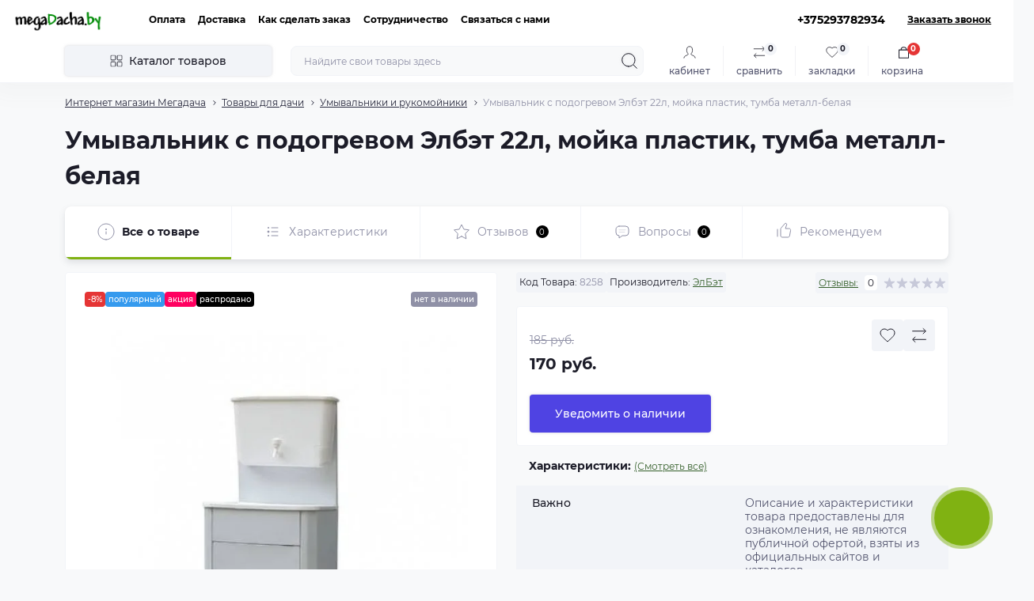

--- FILE ---
content_type: image/svg+xml
request_url: https://megadacha.by/image/catalog/menu/shop_8285970.svg
body_size: 1012
content:
<svg height="512" viewBox="0 0 512 512" width="512" xmlns="http://www.w3.org/2000/svg"><g id="Layer_13" data-name="Layer 13"><path d="m39.995 208h432v288h-432z" fill="#c8cded"/><path d="m88 208a32 32 0 0 0 -32 32v224c0 17.673 17.326 33.029 32 32h384v-288z" fill="#e2e7f6"/><path d="m215.995 304h224v160h-224z" fill="#97c01f"/><path d="m232 416a32 32 0 0 0 32 32h176v-144h-208z" fill="#c9d205"/><path d="m407.995 128h-304l-88 80h480z" fill="#c9d205"/><path d="m208 208v16a48 48 0 0 0 96 0v-16z" fill="#97c01f"/><path d="m304 208v16a48 48 0 0 0 96 0v-16z" fill="#078237"/><path d="m400 208v16a48 48 0 0 0 96 0v-16z" fill="#97c01f"/><path d="m16 208v16a48 48 0 0 0 96 0v-16z" fill="#97c01f"/><path d="m112 208v16a48 48 0 0 0 96 0v-16z" fill="#078237"/><path d="m183.985 128-71.99 80h96l32-80z" fill="#97c01f"/><path d="m328.006 128h-56.011l32 80h96z" fill="#97c01f"/><path d="m71.995 304h112v192h-112z" fill="#078237"/><path d="m88 448a32 32 0 0 0 32 32h64v-176h-96z" fill="#0da039"/><path d="m143.995 16h224v80h-224z" fill="#078237"/><path d="m160 56a24 24 0 0 0 24 24h184v-64h-208z" fill="#0da039"/><path d="m167.995 96-16 32h40v-32z" fill="#c8cded"/><path d="m343.995 96 16 32h-40v-32z" fill="#c8cded"/><path d="m383.995 352h112v128h-112z" fill="#078237"/><path d="m400 440a24 24 0 0 0 24 24h72v-112h-96z" fill="#0da039"/><path d="m501.378 202.082-88-80a8 8 0 0 0 -5.378-2.082h-43.059l-8-16h11.059a8 8 0 0 0 8-8v-80a8 8 0 0 0 -8-8h-224a8 8 0 0 0 -8 8v80a8 8 0 0 0 8 8h11.05l-8 16h-43.05a8 8 0 0 0 -5.382 2.082l-88 80a8 8 0 0 0 -2.618 5.918v16a55.945 55.945 0 0 0 24 45.891v26.109a8 8 0 0 0 16 0v-18.358a55.765 55.765 0 0 0 64-24.942 55.844 55.844 0 0 0 96 0 55.844 55.844 0 0 0 96 0 55.844 55.844 0 0 0 96 0 55.765 55.765 0 0 0 64 24.946v42.354a8 8 0 0 0 16 0v-50.109a55.943 55.943 0 0 0 24-45.891v-16a7.994 7.994 0 0 0 -2.622-5.918zm-26.078-2.082h-71.743l-57.59-64h58.933zm-163.3-96v16h-112v-16zm-83.818 32-25.6 64h-72.627l57.591-64zm17.237 0h21.162l25.6 64h-72.367zm64 64-25.6-64h40.631l57.59 64zm37.636-80h-19.055v-16h11.05zm-195.055-96h208v64h-208zm20.946 80h11.054v16h-19.059zm-65.852 32h58.935l-57.591 64h-71.75zm-43.094 128a40.047 40.047 0 0 1 -40-40v-8h80v8a40.047 40.047 0 0 1 -40 40zm96 0a40.047 40.047 0 0 1 -40-40v-8h80v8a40.047 40.047 0 0 1 -40 40zm96 0a40.047 40.047 0 0 1 -40-40v-8h80v8a40.047 40.047 0 0 1 -40 40zm96 0a40.047 40.047 0 0 1 -40-40v-8h80v8a40.047 40.047 0 0 1 -40 40zm96 0a40.047 40.047 0 0 1 -40-40v-8h80v8a40.047 40.047 0 0 1 -40 40z"/><path d="m352 488h-160v-184a8 8 0 0 0 -8-8h-112a8 8 0 0 0 -8 8v184h-16v-160a8 8 0 0 0 -16 0v168a8 8 0 0 0 8 8h312a8 8 0 0 0 0-16zm-272-176h96v176h-96z"/><path d="m112 376a8 8 0 0 0 -8-8c-5.308 0-8 3.531-8 10.5v13.5a8 8 0 0 0 8 8 8 8 0 0 0 8-8s-.007-14.73 0-15.863z"/><path d="m295.988 47.992-119.988.008a8 8 0 0 0 0 16l119.993-.008a8 8 0 0 0 0-16z"/><path d="m336 48h-16a8 8 0 0 0 0 16h16a8 8 0 0 0 0-16z"/><path d="m496 344h-48v-40a8 8 0 0 0 -8-8h-224a8 8 0 0 0 -8 8v160a8 8 0 0 0 8 8h160v8a8 8 0 0 0 8 8h16v8a8 8 0 0 0 16 0v-8h48v8a8 8 0 0 0 16 0v-8h16a8 8 0 0 0 8-8v-128a8 8 0 0 0 -8-8zm-211.317-32-60.683 60.688v-60.688zm203.317 160h-96v-64a8 8 0 0 0 -16 0v48h-152v-60.687l83.308-83.313h33.375l-46.344 46.344a8 8 0 1 0 11.313 11.312l57.656-57.656h68.692v32h-48a8 8 0 0 0 -8 8v24a8 8 0 0 0 16 0v-16h96z"/><path d="m416 392h48a8 8 0 0 0 0-16h-48a8 8 0 0 0 0 16z"/><path d="m416 424h48a8 8 0 0 0 0-16h-48a8 8 0 0 0 0 16z"/><path d="m416 456h48a8 8 0 0 0 0-16h-48a8 8 0 0 0 0 16z"/><path d="m274.339 378.344-8 8a8 8 0 1 0 11.313 11.312l8-8a8 8 0 0 0 -11.313-11.312z"/></g></svg>

--- FILE ---
content_type: image/svg+xml
request_url: https://megadacha.by/image/catalog/menu/playground_6512278.svg
body_size: 2025
content:
<?xml version="1.0" encoding="UTF-8"?>
<svg xmlns="http://www.w3.org/2000/svg" xmlns:xlink="http://www.w3.org/1999/xlink" version="1.1" id="Capa_1" x="0px" y="0px" viewBox="0 0 512 512" style="enable-background:new 0 0 512 512;" xml:space="preserve" width="512" height="512">
<g>
	<g>
		<path style="fill:#F8CF54;" d="M198.77,229.644c0-22.561-16.567-55.724-55.724-55.724c-37.401,0-55.724,33.164-55.724,55.724&#10;&#9;&#9;&#9;l14.81,11.296h81.829L198.77,229.644z"/>
		<path style="fill:#D1D1EE;" d="M102.131,429.197l-14.81,18.826l14.81,18.826c26.002,0,55.828,0,81.829,0l14.81-18.826&#10;&#9;&#9;&#9;l-14.81-18.826C157.958,429.197,128.133,429.197,102.131,429.197z"/>
		<path style="fill:#D1D1EE;" d="M183.96,353.894c-26.002,0-55.828,0-81.829,0l-14.81,18.826l14.81,18.826&#10;&#9;&#9;&#9;c26.002,0,55.828,0,81.829,0l14.81-18.826L183.96,353.894z"/>
		<path style="fill:#D1D1EE;" d="M183.96,278.591c-26.002,0-55.828,0-81.829,0l-11.547,18.826l11.547,18.826&#10;&#9;&#9;&#9;c26.002,0,55.828,0,81.829,0l14.81-18.826L183.96,278.591z"/>
		<path style="fill:#F8BE37;" d="M143.046,188.729c22.561,0,40.915,18.354,40.915,40.915v11.296h45.684v-15.211&#10;&#9;&#9;&#9;c0-47.621-38.787-86.197-86.598-86.197c-47.83,0-86.599,38.589-86.599,86.197v15.211h45.684v-11.296&#10;&#9;&#9;&#9;C102.131,207.083,120.485,188.729,143.046,188.729z"/>
		<rect x="56.447" y="429.197" style="fill:#BFBFE3;" width="45.684" height="37.652"/>
		<rect x="183.96" y="429.197" style="fill:#BFBFE3;" width="45.684" height="37.652"/>
		<rect x="56.447" y="353.894" style="fill:#BFBFE3;" width="45.684" height="37.652"/>
		<rect x="183.96" y="353.894" style="fill:#BFBFE3;" width="45.684" height="37.652"/>
		<rect x="183.96" y="278.591" style="fill:#BFBFE3;" width="45.684" height="37.652"/>
		<rect x="56.447" y="278.591" style="fill:#BFBFE3;" width="45.684" height="37.652"/>
		<path style="fill:#EDEBFD;" d="M275.328,180.697l-9.036,7.53v21.587l9.036,8.534c46.43,0,118.086,0,164.663,0l9.538-7.781v-20.332&#10;&#9;&#9;&#9;l-9.538-9.538H275.328z"/>
		<path style="fill:#D1D1EE;" d="M233.409,180.697v37.651c6.624,0,21.936,0,41.919,0v-37.651H233.409z"/>
		<path style="fill:#D1D1EE;" d="M481.909,180.697H439.99v37.651c19.782,0,35.043,0,41.919,0V180.697z"/>
		<path style="fill:#BFBFE3;" d="M500.735,161.871v323.803c0,10.402-8.424,18.826-18.826,18.826&#10;&#9;&#9;&#9;c-10.402,0-18.826-8.424-18.826-18.826c0-13.014,0-309.552,0-323.803c0-10.4,8.424-18.826,18.826-18.826&#10;&#9;&#9;&#9;C492.311,143.046,500.735,151.469,500.735,161.871z"/>
		<path style="fill:#F3DE6D;" d="M79.038,229.644c0-35.352,28.655-64.008,64.008-64.008c35.363,0,64.007,28.67,64.007,64.008&#10;&#9;&#9;&#9;c0,36.988,0,234.216,0,274.856h14.639c16.868,0,30.543-13.675,30.543-30.543c0-4.638,0-379.459,0-383.122l-13.053-16.567H53.77&#10;&#9;&#9;&#9;v155.626L79.038,229.644z"/>
		<path style="fill:#F8CF54;" d="M252.235,43.465c-6.921,0-215.313,0-218.379,0v430.492c0,16.868,13.675,30.543,30.543,30.543&#10;&#9;&#9;&#9;h14.639c0-36.216,0-386.56,0-375.26c0-21.21,17.194-38.404,38.404-38.404h134.792V43.465z"/>
		<path style="fill:#77DA7C;" d="M388.112,399.076h-30.449c-30.456,0-37.655,9.864-37.655,22.259v41.748h90.364v-41.748&#10;&#9;&#9;&#9;C410.371,408.94,400.308,399.076,388.112,399.076z"/>
		<path style="fill:#24CE43;" d="M357.663,399.076h-30.456c-12.196,0-22.26,9.864-22.26,22.259v41.748h30.456v-41.748&#10;&#9;&#9;&#9;C335.403,408.94,345.466,399.076,357.663,399.076z"/>
		<path style="fill:#24CE43;" d="M432.962,463.083c0-10.402-8.425-18.826-18.826-18.826c-7.671,0-49.636,0-80.491,0&#10;&#9;&#9;&#9;c-31.46,0-35.225,8.424-35.225,18.826c0,10.402,6.526,18.826,35.225,18.826h80.491&#10;&#9;&#9;&#9;C424.538,481.909,432.962,473.485,432.962,463.083z"/>
		<path style="fill:#00C20D;" d="M314.82,463.083c0-10.402,8.424-18.826,18.826-18.826c-15.669,0-28.476,0-32.464,0&#10;&#9;&#9;&#9;c-10.402,0-18.826,8.424-18.826,18.826c0,10.402,8.425,18.826,18.826,18.826h32.464&#10;&#9;&#9;&#9;C323.245,481.909,314.82,473.485,314.82,463.083z"/>
		
			<line style="fill:none;stroke:#000000;stroke-width:15;stroke-linecap:round;stroke-linejoin:round;stroke-miterlimit:10;" x1="80.343" y1="105.394" x2="80.343" y2="117.442"/>
		
			<line style="fill:none;stroke:#000000;stroke-width:15;stroke-linecap:round;stroke-linejoin:round;stroke-miterlimit:10;" x1="205.748" y1="105.394" x2="205.748" y2="117.442"/>
		<path style="fill:none;stroke:#000000;stroke-width:15;stroke-linecap:round;stroke-linejoin:round;stroke-miterlimit:10;" d="&#10;&#9;&#9;&#9;M126.519,117.081c8.729,10.038,24.32,10.042,33.053,0"/>
		<path style="fill:none;stroke:#000000;stroke-width:15;stroke-linecap:round;stroke-linejoin:round;stroke-miterlimit:10;" d="&#10;&#9;&#9;&#9;M79.038,504.5H64.399c-16.868,0-30.543-13.675-30.543-30.543V67.742"/>
		<path style="fill:none;stroke:#000000;stroke-width:15;stroke-linecap:round;stroke-linejoin:round;stroke-miterlimit:10;" d="&#10;&#9;&#9;&#9;M252.235,218.348v255.609c0,16.868-13.675,30.543-30.543,30.543h-14.639"/>
		
			<line style="fill:none;stroke:#000000;stroke-width:15;stroke-linecap:round;stroke-linejoin:round;stroke-miterlimit:10;" x1="252.235" y1="67.742" x2="252.235" y2="180.697"/>
		<path style="fill:none;stroke:#000000;stroke-width:15;stroke-linecap:round;stroke-linejoin:round;stroke-miterlimit:10;" d="&#10;&#9;&#9;&#9;M463.083,180.697v-18.826c0-10.402,8.424-18.826,18.826-18.826c10.402,0,18.826,8.424,18.826,18.826v230.929"/>
		<path style="fill:none;stroke:#000000;stroke-width:15;stroke-linecap:round;stroke-linejoin:round;stroke-miterlimit:10;" d="&#10;&#9;&#9;&#9;M500.735,427.942v57.732c0,10.402-8.424,18.826-18.826,18.826c-10.402,0-18.826-8.424-18.826-18.826V218.348"/>
		<path style="fill:none;stroke:#000000;stroke-width:15;stroke-linecap:round;stroke-linejoin:round;stroke-miterlimit:10;" d="&#10;&#9;&#9;&#9;M463.083,218.348c-25.482,0-186.62,0-210.849,0v-37.651h210.849V218.348z"/>
		<path style="fill:none;stroke:#000000;stroke-width:15;stroke-linecap:round;stroke-linejoin:round;stroke-miterlimit:10;" d="&#10;&#9;&#9;&#9;M304.947,444.258h-3.765c-10.402,0-18.826,8.424-18.826,18.826c0,10.4,8.424,18.826,18.826,18.826h112.955&#10;&#9;&#9;&#9;c10.402,0,18.826-8.424,18.826-18.826c0-10.4-8.424-18.826-18.826-18.826h-3.765"/>
		<path style="fill:none;stroke:#000000;stroke-width:15;stroke-linecap:round;stroke-linejoin:round;stroke-miterlimit:10;" d="&#10;&#9;&#9;&#9;M410.371,444.258H304.947v-22.922c0-12.396,10.064-22.259,22.26-22.259h60.905c12.211,0,22.26,9.878,22.26,22.259V444.258z"/>
		
			<line style="fill:none;stroke:#000000;stroke-width:15;stroke-linecap:round;stroke-linejoin:round;stroke-miterlimit:10;" x1="320.008" y1="400.271" x2="320.008" y2="218.348"/>
		
			<line style="fill:none;stroke:#000000;stroke-width:15;stroke-linecap:round;stroke-linejoin:round;stroke-miterlimit:10;" x1="395.311" y1="400.271" x2="395.311" y2="218.348"/>
		<path style="fill:none;stroke:#000000;stroke-width:15;stroke-linecap:round;stroke-linejoin:round;stroke-miterlimit:10;" d="&#10;&#9;&#9;&#9;M79.038,504.5c0-175.172,0-99.58,0-274.856c0-35.352,28.655-64.008,64.008-64.008c35.337,0,64.007,28.644,64.007,64.008&#10;&#9;&#9;&#9;c0,58.189,0,216.501,0,274.856"/>
		
			<line style="fill:none;stroke:#000000;stroke-width:15;stroke-linecap:round;stroke-linejoin:round;stroke-miterlimit:10;" x1="79.038" y1="466.849" x2="207.053" y2="466.849"/>
		
			<line style="fill:none;stroke:#000000;stroke-width:15;stroke-linecap:round;stroke-linejoin:round;stroke-miterlimit:10;" x1="79.038" y1="429.197" x2="207.053" y2="429.197"/>
		
			<line style="fill:none;stroke:#000000;stroke-width:15;stroke-linecap:round;stroke-linejoin:round;stroke-miterlimit:10;" x1="79.038" y1="391.546" x2="207.053" y2="391.546"/>
		
			<line style="fill:none;stroke:#000000;stroke-width:15;stroke-linecap:round;stroke-linejoin:round;stroke-miterlimit:10;" x1="79.038" y1="353.894" x2="207.053" y2="353.894"/>
		
			<line style="fill:none;stroke:#000000;stroke-width:15;stroke-linecap:round;stroke-linejoin:round;stroke-miterlimit:10;" x1="79.038" y1="316.242" x2="207.053" y2="316.242"/>
		
			<line style="fill:none;stroke:#000000;stroke-width:15;stroke-linecap:round;stroke-linejoin:round;stroke-miterlimit:10;" x1="79.038" y1="278.591" x2="207.053" y2="278.591"/>
		
			<line style="fill:none;stroke:#000000;stroke-width:15;stroke-linecap:round;stroke-linejoin:round;stroke-miterlimit:10;" x1="79.038" y1="240.939" x2="207.053" y2="240.939"/>
		<path style="fill:#786EA3;" d="M274.826,45.904V29.338c0-12.059-9.779-21.838-21.838-21.838H73.265&#10;&#9;&#9;&#9;c-31,0-39.409,9.779-39.409,21.838v16.567c0,12.059,8.409,21.838,39.409,21.838c56.449,0,151.649,0,179.723,0&#10;&#9;&#9;&#9;C265.046,67.742,274.826,57.963,274.826,45.904z"/>
		<path style="fill:#635484;" d="M51.427,45.904V29.338c0-12.059,9.779-21.838,21.838-21.838H33.103&#10;&#9;&#9;&#9;c-12.059,0-21.838,9.779-21.838,21.838v16.567c0,12.059,9.779,21.838,21.838,21.838c5.955,0,20.779,0,40.162,0&#10;&#9;&#9;&#9;C61.206,67.742,51.427,57.963,51.427,45.904z"/>
		<path style="fill:none;stroke:#000000;stroke-width:15;stroke-linecap:round;stroke-linejoin:round;stroke-miterlimit:10;" d="&#10;&#9;&#9;&#9;M129.742,7.5h123.246c12.058,0,21.838,9.779,21.838,21.838v16.567c0,12.059-9.779,21.838-21.838,21.838&#10;&#9;&#9;&#9;c-37.712,0-196.591,0-219.885,0c-12.059,0-21.838-9.779-21.838-21.838V29.338c0-12.059,9.779-21.838,21.838-21.838h61.498"/>
	</g>
</g>















</svg>


--- FILE ---
content_type: image/svg+xml
request_url: https://megadacha.by/image/catalog/menu/football_1099794.svg
body_size: 4280
content:
<svg height="512pt" viewBox="0 0 512 512.00011" width="512pt" xmlns="http://www.w3.org/2000/svg"><path d="m503.464844 409.601562c0 51.882813-110.761719 93.863282-247.464844 93.863282s-247.464844-41.980469-247.464844-93.863282c0-25.859374 27.476563-49.324218 72.105469-66.304687 6.753906 9.824219 14.347656 19.046875 22.699219 27.5625 1.535156 1.621094 3.070312 3.15625 4.691406 4.605469 3.074219 3.074218 6.230469 5.890625 9.472656 8.621094.171875.171874.257813.339843.425782.425781 2.902343 2.476562 5.804687 4.863281 8.875 7.082031.699218.597656 1.441406 1.136719 2.21875 1.621094 3.074218 2.390625 6.230468 4.609375 9.472656 6.742187.464844.316407.949218.601563 1.449218.855469 2.5625 1.789062 5.121094 3.328125 7.765626 4.863281 2.132812 1.363281 4.351562 2.558594 6.570312 3.753907 2.988281 1.707031 6.058594 3.242187 9.21875 4.691406 2.472656 1.28125 5.117188 2.390625 7.679688 3.585937 3.925781 1.707031 7.933593 3.242188 11.945312 4.691407 2.21875.769531 4.351562 1.539062 6.570312 2.21875 3.074219 1.027343 6.144532 1.964843 9.300782 2.816406.183594.109375.386718.167968.597656.171875.070312.066406.164062.097656.257812.085937 2.046876.597656 4.179688 1.109375 6.3125 1.535156.148438.171876.382813.238282.597657.171876 2.132812.605468 4.300781 1.089843 6.488281 1.449218.804688.253906 1.632812.421875 2.472656.511719 2.304688.425781 4.609375.855469 6.996094 1.195313 6.558594 1.085937 13.164062 1.828124 19.796875 2.21875 1.28125.085937 2.5625.171874 3.757813.171874 3.242187.167969 6.484374.253907 9.726562.253907s6.484375-.085938 9.726562-.253907c1.195313 0 2.476563-.085937 3.757813-.171874 6.632813-.390626 13.238281-1.132813 19.796875-2.21875 2.386719-.339844 4.691406-.769532 6.996094-1.195313.839844-.089844 1.667968-.257813 2.476562-.511719 2.183594-.359375 4.351563-.84375 6.484375-1.449218.214844.066406.449219 0 .597657-.171876 2.132812-.425781 4.265624-.9375 6.3125-1.535156.09375.011719.1875-.019531.257812-.085937.210938-.003907.414062-.0625.597656-.171875 3.15625-.851563 6.226563-1.789063 9.300782-2.816406 2.21875-.679688 4.351562-1.449219 6.570312-2.21875 4.011719-1.449219 8.019531-2.984376 11.945312-4.691407 2.5625-1.195312 5.207032-2.304687 7.679688-3.585937 3.160156-1.449219 6.230469-2.984375 9.21875-4.691406 2.21875-1.195313 4.4375-2.390626 6.570312-3.753907 2.644532-1.535156 5.203126-3.074219 7.765626-4.863281.5-.253906.984374-.539062 1.449218-.855469 3.242188-2.132812 6.398438-4.351562 9.472656-6.742187.777344-.484375 1.519532-1.023438 2.21875-1.621094 3.070313-2.21875 5.972657-4.605469 8.875-7.082031.167969-.085938.253907-.253907.425782-.425781 3.242187-2.730469 6.398437-5.546876 9.472656-8.621094 1.621094-1.449219 3.15625-2.984375 4.691406-4.605469 8.351563-8.515625 15.945313-17.738281 22.699219-27.5625 44.628906 16.980469 72.105469 40.445313 72.105469 66.304687zm0 0" fill="#4caf50"/><path d="m443.734375 409.601562c0-32.992187-84.050781-59.734374-187.734375-59.734374s-187.734375 26.742187-187.734375 59.734374c0 32.988282 84.050781 59.730469 187.734375 59.730469s187.734375-26.742187 187.734375-59.730469zm0 0" fill="#2e7d32"/><path d="m460.457031 282.710938c-.679687 2.21875-1.363281 4.4375-2.132812 6.65625-1.363281 4.4375-2.984375 8.789062-4.777344 13.054687-.851563 2.132813-1.792969 4.179687-2.730469 6.3125-.9375 2.136719-1.878906 4.183594-2.902344 6.230469-1.535156 3.328125-3.242187 6.570312-5.035156 9.8125-1.109375 2.050781-2.304687 4.097656-3.496094 6.144531-2.476562 4.183594-5.121093 8.363281-8.023437 12.375-6.753906 9.824219-14.347656 19.046875-22.699219 27.5625-1.535156 1.535156-3.070312 3.070313-4.691406 4.605469h-25.601562c1.621093-1.535156 3.15625-3.070313 4.695312-4.605469 8.347656-8.515625 15.941406-17.738281 22.699219-27.5625 2.898437-4.011719 5.546875-8.191406 8.019531-12.375 1.195312-2.046875 2.390625-4.09375 3.5-6.144531 1.789062-3.242188 3.496094-6.484375 5.035156-9.8125 1.023438-2.046875 1.960938-4.09375 2.898438-6.230469.941406-2.132813 1.878906-4.179687 2.730468-6.3125 1.792969-4.265625 3.414063-8.617187 4.78125-13.054687.765626-2.21875 1.449219-4.4375 2.132813-6.65625 3.28125-10.878907 5.652344-22.011719 7.082031-33.28125zm0 0" fill="#cfd8dc"/><path d="m403.96875 375.464844c-3.074219 2.988281-6.230469 5.890625-9.472656 8.621094-.171875.171874-.257813.339843-.425782.425781-2.902343 2.476562-5.804687 4.863281-8.875 7.082031-.699218.597656-1.441406 1.136719-2.21875 1.621094-3.074218 2.390625-6.230468 4.609375-9.472656 6.742187-.464844.316407-.949218.601563-1.449218.855469-2.5 1.761719-5.089844 3.382812-7.765626 4.863281-2.132812 1.363281-4.351562 2.558594-6.570312 3.753907-3.074219 1.621093-6.144531 3.242187-9.21875 4.691406-2.558594 1.28125-5.035156 2.390625-7.679688 3.585937-3.925781 1.707031-7.933593 3.242188-11.945312 4.691407-2.132812.855468-4.351562 1.539062-6.570312 2.21875-3.074219 1.027343-6.144532 1.964843-9.300782 2.816406-.183594.109375-.386718.167968-.597656.171875l28.925781-52.140625zm0 0" fill="#37474f"/><path d="m199.59375 427.605469c-.210938-.003907-.414062-.0625-.597656-.171875-3.15625-.851563-6.226563-1.789063-9.300782-2.816406-2.21875-.679688-4.4375-1.363282-6.570312-2.21875-4.011719-1.449219-8.019531-2.984376-11.945312-4.691407-2.644532-1.195312-5.121094-2.304687-7.679688-3.585937-3.074219-1.449219-6.144531-3.070313-9.21875-4.691406-2.21875-1.195313-4.4375-2.390626-6.570312-3.753907-2.675782-1.480469-5.265626-3.101562-7.765626-4.863281-.5-.253906-.984374-.539062-1.449218-.855469-3.242188-2.132812-6.398438-4.351562-9.472656-6.742187-.777344-.484375-1.519532-1.023438-2.21875-1.621094-3.070313-2.21875-5.972657-4.605469-8.875-7.082031-.167969-.085938-.253907-.253907-.425782-.425781-3.242187-2.730469-6.398437-5.632813-9.472656-8.621094h62.636719zm0 0" fill="#607d8b"/><path d="m213.332031 298.667969-42.664062 76.796875h-62.636719c-1.621094-1.535156-3.15625-3.070313-4.691406-4.605469-8.351563-8.515625-15.945313-17.738281-22.699219-27.5625-2.902344-4.011719-5.546875-8.191406-8.023437-12.375-1.191407-2.046875-2.386719-4.09375-3.496094-6.144531-1.792969-3.242188-3.5-6.484375-5.035156-9.8125-1.023438-2.046875-1.964844-4.09375-2.902344-6.230469-.9375-2.132813-1.875-4.179687-2.730469-6.3125-1.792969-4.265625-3.414063-8.617187-4.777344-13.054687-.769531-2.21875-1.453125-4.4375-2.132812-6.65625l33.789062-60.84375h85.335938zm0 0" fill="#fff"/><path d="m85.332031 221.867188-33.789062 60.84375c-11.835938-39.699219-11.835938-81.988282 0-121.6875zm0 0" fill="#607d8b"/><path d="m213.332031 145.066406-42.664062 76.800782h-85.335938l-33.789062-60.84375c10.441406-35.304688 29.914062-67.273438 56.488281-92.757813h62.636719zm0 0" fill="#fff"/><path d="m341.332031 221.867188-42.664062 76.800781h-85.335938l-42.664062-76.800781 42.664062-76.800782h85.335938zm0 0" fill="#607d8b"/><path d="m460.457031 161.023438-18.515625 33.28125c-1.429687-11.273438-3.800781-22.402344-7.082031-33.28125-10.445313-35.304688-29.917969-67.273438-56.492187-92.757813h25.601562c26.574219 25.484375 46.046875 57.453125 56.488281 92.757813zm0 0" fill="#cfd8dc"/><path d="m403.96875 68.265625h-62.636719l-22.527343-40.617187-6.398438-11.519532c34.4375 9.355469 65.941406 27.292969 91.5625 52.136719zm0 0" fill="#37474f"/><path d="m199.59375 16.128906-28.925781 52.136719h-62.636719c25.621094-24.84375 57.125-42.78125 91.5625-52.136719zm0 0" fill="#607d8b"/><path d="m318.804688 27.648438c-10.328126-4.726563-21.03125-8.578126-32-11.519532-14.242188-3.917968-28.859376-6.324218-43.605469-7.167968 4.183593-.257813 8.535156-.425782 12.800781-.425782 19.058594-.019531 38.03125 2.535156 56.40625 7.59375zm0 0" fill="#cfd8dc"/><path d="m469.332031 221.867188c.035157 20.605468-2.957031 41.105468-8.875 60.84375l-18.515625-33.28125-15.273437-27.5625 15.273437-27.5625 18.515625-33.28125c5.917969 19.738281 8.910157 40.238281 8.875 60.84375zm0 0" fill="#37474f"/><path d="m441.941406 249.429688c-1.429687 11.269531-3.800781 22.402343-7.082031 33.28125-.683594 2.21875-1.367187 4.4375-2.132813 6.65625-1.367187 4.4375-2.988281 8.789062-4.78125 13.054687-.851562 2.132813-1.789062 4.179687-2.730468 6.3125-.9375 2.136719-1.875 4.183594-2.898438 6.230469-1.539062 3.328125-3.246094 6.570312-5.035156 9.8125-1.109375 2.050781-2.304688 4.097656-3.5 6.144531-2.472656 4.183594-5.121094 8.363281-8.019531 12.375-6.757813 9.824219-14.351563 19.046875-22.699219 27.5625-1.539062 1.535156-3.074219 3.070313-4.695312 4.605469h-37.035157l-42.664062-76.796875 42.664062-76.800781h85.335938zm0 0" fill="#fff"/><path d="m378.367188 375.464844c-3.070313 2.988281-6.226563 5.890625-9.472657 8.621094-.167969.171874-.253906.339843-.425781.425781-2.902344 2.476562-5.800781 4.863281-8.875 7.082031-.695312.597656-1.4375 1.136719-2.21875 1.621094-3.070312 2.390625-6.226562 4.609375-9.472656 6.742187-.460938.316407-.945313.601563-1.449219.855469-2.496094 1.761719-5.089844 3.382812-7.765625 4.863281-2.132812 1.363281-4.351562 2.558594-6.570312 3.753907-3.070313 1.621093-6.144532 3.242187-9.214844 4.691406-1.367188.683594-2.730469 1.28125-4.097656 1.878906l22.527343-40.535156zm0 0" fill="#607d8b"/><path d="m341.332031 375.464844-22.527343 40.535156v.085938l-6.398438 11.519531c-.070312.066406-.164062.097656-.257812.085937-2.132813.597656-4.179688 1.109375-6.3125 1.535156-.148438.171876-.382813.238282-.597657.171876-2.132812.597656-4.265625 1.023437-6.484375 1.449218-.808594.253906-1.636718.421875-2.476562.511719-2.304688.511719-4.691406.855469-6.996094 1.195313-6.558594 1.085937-13.164062 1.828124-19.796875 2.21875-1.195313.085937-2.476563.171874-3.757813.171874-3.242187.167969-6.484374.253907-9.726562.253907s-6.484375-.085938-9.726562-.253907c-.800782-.015624-1.597657-.074218-2.390626-.171874h-1.367187c-6.632813-.390626-13.238281-1.132813-19.796875-2.21875-2.300781-.339844-4.691406-.683594-6.996094-1.195313-.839844-.089844-1.667968-.257813-2.472656-.511719-2.21875-.425781-4.355469-.851562-6.488281-1.449218-.214844.066406-.449219 0-.597657-.171876-2.132812-.425781-4.179687-.9375-6.3125-1.535156-.09375.011719-.1875-.019531-.257812-.085937l-28.925781-52.140625 42.664062-76.796875h85.335938zm0 0" fill="#fff"/><path d="m441.941406 194.304688-15.273437 27.5625h-85.335938l-42.664062-76.800782 42.664062-76.800781h37.035157c26.574218 25.484375 46.046874 57.453125 56.492187 92.757813 3.28125 10.878906 5.652344 22.007812 7.082031 33.28125zm0 0" fill="#fff"/><path d="m378.367188 68.265625h-37.035157l-22.527343-40.617187c22.03125 10.035156 42.175781 23.773437 59.5625 40.617187zm0 0" fill="#607d8b"/><path d="m341.332031 68.265625-42.664062 76.800781h-85.335938l-42.664062-76.800781 28.925781-52.136719c14.242188-3.917968 28.859375-6.324218 43.605469-7.167968 14.746093.84375 29.363281 3.25 43.605469 7.167968 10.96875 2.941406 21.671874 6.792969 32 11.519532zm0 0" fill="#fff"/><path d="m443.734375 221.867188c.007813 9.214843-.589844 18.425781-1.792969 27.5625l-15.273437-27.5625 15.273437-27.5625c1.203125 9.136718 1.800782 18.34375 1.792969 27.5625zm0 0" fill="#607d8b"/><path d="m256 512c143.546875 0 256-44.980469 256-102.398438 0-26.925781-24.003906-51.679687-67.855469-70.339843 10.5625-16.859375 18.796875-35.070313 24.480469-54.136719v-.152344c12.265625-41.175781 12.265625-85.035156 0-126.210937v-.152344c-10.902344-36.460937-30.996094-69.507813-58.351562-95.964844-.246094-.273437-.511719-.527343-.792969-.761719-26.566407-25.542968-59.078125-44.0625-94.601563-53.886718l-.273437-.078125c-38.359375-10.558594-78.859375-10.558594-117.222657 0l-.261718.078125c-35.519532 9.828125-68.03125 28.347656-94.601563 53.886718-.28125.234376-.546875.488282-.792969.761719-27.355468 26.457031-47.449218 59.503907-58.351562 95.964844v.152344c-12.265625 41.175781-12.265625 85.035156 0 126.210937v.152344c5.683594 19.066406 13.917969 37.277344 24.480469 54.136719-43.851563 18.660156-67.855469 43.414062-67.855469 70.339843 0 57.417969 112.453125 102.398438 256 102.398438zm-195.242188-228.308594 29.601563-53.292968h75.28125l21.332031 38.402343 16.597656 29.867188-16.585937 29.867187-21.335937 38.398438h-54.058594c-23.390625-23.257813-40.828125-51.8125-50.832032-83.242188zm-9.558593-61.824218c.015625-12.597657 1.191406-25.167969 3.515625-37.546876l20.855468 37.546876-20.855468 37.546874c-2.324219-12.382812-3.5-24.949218-3.515625-37.546874zm167.160156-68.265626h75.28125l21.332031 38.398438 16.597656 29.867188-16.585937 29.867187-21.335937 38.398437h-75.289063l-21.332031-38.398437-16.597656-29.867187 16.589843-29.867188zm-52.71875 230.398438 15.855469 28.578125c-18.070313-7.089844-35.042969-16.710937-50.40625-28.578125zm39.65625 36.308594-24.867187-44.84375 6.894531-12.414063 31.035156-55.851562h75.28125l31.035156 55.859375 6.894531 12.40625-24.863281 44.835937c-33.273437 8.476563-68.140625 8.476563-101.410156 0zm141.0625-36.308594h34.550781c-15.363281 11.867188-32.332031 21.488281-50.40625 28.578125zm54.050781-17.066406h-54.050781l-21.332031-38.398438-16.597656-29.867187 16.589843-29.867188 21.332031-38.402343h75.28125l29.601563 53.292968c-10 31.429688-27.4375 59.984375-50.824219 83.242188zm60.390625-145.066406c-.015625 12.597656-1.191406 25.164062-3.515625 37.546874l-20.855468-37.546874 20.855468-37.546876c2.324219 12.378907 3.5 24.949219 3.515625 37.546876zm-9.558593-61.824219-29.601563 53.289062h-75.28125l-21.332031-38.398437-16.597656-29.867188 16.589843-29.867187 21.332031-38.398438h54.050782c23.394531 23.253907 40.835937 51.808594 50.839844 83.242188zm-104.882813-100.308594-15.855469-28.578125c18.074219 7.089844 35.042969 16.710938 50.40625 28.578125zm-39.652344-36.308594 24.863281 44.839844-6.894531 12.417969-31.035156 55.851562h-75.28125l-31.035156-55.859375-6.894531-12.410156 24.867187-44.832031c33.269531-8.476563 68.136719-8.476563 101.410156 0zm-141.066406 36.308594h-34.550781c15.363281-11.867187 32.335937-21.488281 50.40625-28.578125zm-54.050781 17.066406h54.050781l21.332031 38.398438 16.597656 29.867187-16.585937 29.867188-21.335937 38.398437h-75.289063l-29.601563-53.289062c10.003907-31.433594 27.441407-59.988281 50.832032-83.242188zm-33.9375 276.871094c7.265625 9.78125 15.316406 18.949219 24.074218 27.417969.246094.273437.511719.527344.792969.761718 26.5625 25.546876 59.078125 44.066407 94.601563 53.886719l.167968.066407.292969.070312c38.238281 10.480469 78.597657 10.480469 116.835938 0l.417969-.121094c35.539062-9.820312 68.070312-28.347656 94.644531-53.902344.28125-.234374.546875-.488281.792969-.761718 8.757812-8.46875 16.808593-17.636719 24.074218-27.417969 38.578125 15.820313 60.585938 35.984375 60.585938 55.929687 0 41.207032-96.007813 85.332032-238.933594 85.332032s-238.933594-44.125-238.933594-85.332032c0-19.945312 22.007813-40.109374 60.585938-55.929687zm0 0"/></svg>

--- FILE ---
content_type: image/svg+xml
request_url: https://megadacha.by/image/catalog/menu/inflatable-boat_5543432.svg
body_size: 1244
content:
<svg height="512" viewBox="0 0 64 64" width="512" xmlns="http://www.w3.org/2000/svg"><g id="Artboard_28" data-name="Artboard 28"><g fill="#393a3a"><path d="m43 47.021h4v8h-4z"/><path d="m43 32.021h4v8h-4z"/><path d="m17 47.021h4v8h-4z"/><path d="m17 32.021h4v8h-4z"/></g><path d="m21 30.021h22v26h-22z" fill="#282828"/><path d="m22 7.542h20.217v16.478h-20.217z" fill="#282828"/><path d="m42 24.021-9-13h-2l-9 13h-6.717l12.978-17.109h7.739l12 17.109z" fill="#393a3a"/><path d="m32 2.021h3.91a8 8 0 0 1 6.49 3.316l9.09 12.587a8 8 0 0 1 1.51 4.684v35.913a3.5 3.5 0 0 1 -3.5 3.5 3.5 3.5 0 0 1 -3.5-3.5v-34.5l-11-16h-6l-11 16v34.5a3.5 3.5 0 0 1 -3.5 3.5 3.5 3.5 0 0 1 -3.5-3.5v-35.913a8 8 0 0 1 1.515-4.684l9.09-12.587a8 8 0 0 1 6.485-3.316z" fill="#5a8b1c"/><path d="m42.4 5.337a8 8 0 0 0 -6.486-3.316h-7.823a8 8 0 0 0 -6.486 3.316l-9.09 12.587a7.985 7.985 0 0 0 -1.5 4.478h1.655a5.641 5.641 0 0 0 4.588-2.36l8.092-11.316a7.126 7.126 0 0 1 5.8-2.982h1.99a7.129 7.129 0 0 1 5.519 2.617l8.735 10.692a7.125 7.125 0 0 1 1.606 4.509v30.888a3.571 3.571 0 0 0 3.571 3.571h.429v-35.413a8 8 0 0 0 -1.515-4.684z" fill="#679920"/><path d="m18 24.021h28v8h-28z" fill="#9a9b9f"/><path d="m18 54.021h9.998 8.002 10v4h-10-8.002-9.998z" fill="#9a9b9f"/><path d="m46 43.021v2h3a1 1 0 0 0 1-1 1 1 0 0 0 -1-1z" fill="#4e7715"/><path d="m15 45.021h3v-2h-3a1 1 0 0 0 -1 1 1 1 0 0 0 1 1z" fill="#4e7715"/><path d="m21 25.129a4.892 4.892 0 0 0 4.891 4.892h20.109v-6h-25z" fill="#b4b5b9"/><path d="m18 40.021h28v8h-28z" fill="#9a9b9f"/><path d="m21 41.129a4.892 4.892 0 0 0 4.891 4.892h20.109v-6h-25z" fill="#b4b5b9"/><rect fill="#e2e7f7" height="10" rx="2" width="8" x="28" y="52.021"/><path d="m33.8 8.021h1.2l.61.887 1.667-2.5a1 1 0 0 0 -1.664-1.108z" fill="#4e7715"/><path d="m28.387 5.3a1 1 0 0 0 -1.664 1.109l1.667 2.5.61-.888h1.2z" fill="#4e7715"/><path d="m16.387 21.743a1 1 0 0 0 -1.11 1.664l2.723 1.815v-1.2l.567-.825z" fill="#4e7715"/><path d="m47.613 21.743-2.18 1.457.567.825v1.2l2.723-1.815a1 1 0 0 0 -1.11-1.664z" fill="#4e7715"/><path d="m34 52.021h-4a1.971 1.971 0 0 0 -.5.069 2.018 2.018 0 0 0 -.069.495v6a2 2 0 0 0 2 2h4a1.972 1.972 0 0 0 .495-.07 1.97 1.97 0 0 0 .074-.494v-6a2 2 0 0 0 -2-2z" fill="#f6f8ff"/></g><g id="Layer_33" data-name="Layer 33"><path d="m52.3 17.317-9.095-12.586a9.021 9.021 0 0 0 -7.296-3.731h-7.818a9.023 9.023 0 0 0 -7.3 3.73l-9.091 12.588a8.944 8.944 0 0 0 -1.7 5.269v35.913a4.488 4.488 0 0 0 8.949.5h8.051v1a3 3 0 0 0 3 3h4a3 3 0 0 0 3-3v-1h8.051a4.488 4.488 0 0 0 8.949-.5v-35.913a8.949 8.949 0 0 0 -1.7-5.27zm-22.774-8.317h4.948l9.626 14h-1.576l-8.7-12.569a1 1 0 0 0 -.824-.431h-2a1 1 0 0 0 -.822.431l-8.702 12.569h-1.576zm7.29 44a3 3 0 0 0 -2.816-2h-4a3 3 0 0 0 -2.816 2h-5.184v-4h20v4zm-17.816-28h26v6h-26zm4.909-2 7.615-11h.952l7.615 11zm21.091 16h-1v-6h1zm-3-6v6h-20v-6zm-23 0h1v6h-1zm0 16h1v4h-1zm25 0h1v4h-1zm-25-2v-6h26v6zm0 10v-2h8v2zm16 3a1 1 0 0 1 -1 1h-4a1 1 0 0 1 -1-1v-6a1 1 0 0 1 1-1h4a1 1 0 0 1 1 1zm2-5h8v2h-8zm15 3.5a2.5 2.5 0 0 1 -2.761 2.487 2.6 2.6 0 0 1 -2.239-2.634v-13.353h2a1 1 0 0 0 1-1 1 1 0 0 0 -1-1h-2v-18.465l1.723-1.148a1 1 0 0 0 .277-1.387 1 1 0 0 0 -1.387-.277l-1.347.9-10.058-14.632 1.069-1.6a1 1 0 0 0 -.277-1.391 1 1 0 0 0 -1.387.277l-1.148 1.723h-4.93l-1.148-1.723a1 1 0 0 0 -1.387-.277 1 1 0 0 0 -.277 1.387l1.069 1.6-10.058 14.634-1.347-.9a1 1 0 0 0 -1.387.279 1 1 0 0 0 .277 1.387l1.723 1.148v18.465h-2a1 1 0 0 0 -1 1 1 1 0 0 0 1 1h2v13.353a2.6 2.6 0 0 1 -2.239 2.634 2.5 2.5 0 0 1 -2.761-2.487v-35.912a7 7 0 0 1 1.325-4.1l9.091-12.588a7 7 0 0 1 5.674-2.9h7.819a7 7 0 0 1 5.674 2.9l9.091 12.587a7 7 0 0 1 1.326 4.1z"/></g></svg>

--- FILE ---
content_type: image/svg+xml
request_url: https://megadacha.by/image/catalog/menu/bench_6800832.svg
body_size: 591
content:
<svg height="512" viewBox="0 0 64 64" width="512" xmlns="http://www.w3.org/2000/svg"><g id="bench"><path d="m7 45a4 4 0 0 0 -4 4v8h58v-8a4 4 0 0 0 -4-4z" fill="#42c142"/><path d="m57 45h-6.62317c-13.51245 8.47821-37.11883 8.65558-47.37683 8.27905v3.72095h58v-8a4 4 0 0 0 -4-4z" fill="#2dad2d"/><rect fill="#6d4c41" height="6" rx="2" width="52" x="6" y="33"/><path d="m56 33h-3a3 3 0 0 1 -3 3h-44v1a2 2 0 0 0 2 2h48a2 2 0 0 0 2-2v-2a2 2 0 0 0 -2-2z" fill="#4e342e"/><rect fill="#6d4c41" height="18" rx="2" width="44" x="10" y="11"/><path d="m10 23.49622v3.50378a2 2 0 0 0 2 2h40a2 2 0 0 0 2-2v-12.77759c-9.50281 8.81537-31.54016 9.60431-44 9.27381z" fill="#4e342e"/><g fill="#6d4c41"><path d="m14 29h4v4h-4z"/><path d="m18 11v-2a2 2 0 0 0 -2-2 2 2 0 0 0 -2 2v2z"/><path d="m46 29h4v4h-4z"/><path d="m50 11v-2a2 2 0 0 0 -2-2 2 2 0 0 0 -2 2v2z"/><path d="m9 39h4v12h-4z"/><path d="m51 39h4v12h-4z"/></g><path d="m57 44h-1v-4a3.00328 3.00328 0 0 0 3-3v-2a3.00328 3.00328 0 0 0 -3-3h-5v-2h1a3.00328 3.00328 0 0 0 3-3v-14a3.00328 3.00328 0 0 0 -3-3h-1v-1a3 3 0 0 0 -6 0v1h-20a1 1 0 0 0 0 2h27a1.001 1.001 0 0 1 1 1v7h-5a1 1 0 0 0 0 2h5v2h-14a1 1 0 0 0 0 2h14v1a1.001 1.001 0 0 1 -1 1h-40a1.001 1.001 0 0 1 -1-1v-11h14a1 1 0 0 0 0-2h-14v-1a1.001 1.001 0 0 1 1-1h9a1 1 0 0 0 0-2h-2v-1a3 3 0 0 0 -6 0v1h-1a3.00328 3.00328 0 0 0 -3 3v14a3.00328 3.00328 0 0 0 3 3h1v2h-5a3.00328 3.00328 0 0 0 -3 3v2a3.00328 3.00328 0 0 0 3 3v4h-1a5.00588 5.00588 0 0 0 -5 5v8a.99974.99974 0 0 0 1 1h46a1 1 0 0 0 0-2h-45v-7a3.00328 3.00328 0 0 1 3-3h1v5a.99974.99974 0 0 0 1 1h4a.99974.99974 0 0 0 1-1v-5h36v5a.99974.99974 0 0 0 1 1h4a.99974.99974 0 0 0 1-1v-5h1a3.00328 3.00328 0 0 1 3 3v7h-3a1 1 0 0 0 0 2h4a.99974.99974 0 0 0 1-1v-8a5.00588 5.00588 0 0 0 -5-5zm-10-35a1 1 0 0 1 2 0v1h-2zm-32 0a1 1 0 0 1 2 0v1h-2zm34 23h-2v-2h2zm-30 0v-2h26v2zm-4-2h2v2h-2zm-8 7v-2a1.001 1.001 0 0 1 1-1h48a1.001 1.001 0 0 1 1 1v2a1.001 1.001 0 0 1 -1 1h-48a1.001 1.001 0 0 1 -1-1zm5 13h-2v-10h2zm2-6v-4h36v4zm40 6h-2v-10h2z"/><path d="m19 19a.99974.99974 0 0 0 1 1h13a1 1 0 0 0 0-2h-13a.99974.99974 0 0 0 -1 1z"/><circle cx="53" cy="57" r="1"/></g></svg>

--- FILE ---
content_type: image/svg+xml
request_url: https://megadacha.by/image/catalog/menu/construction_15668459.svg
body_size: 840
content:
<svg id="Icon_Template" viewBox="0 0 216.03 216.03" xmlns="http://www.w3.org/2000/svg" data-name="Icon Template"><rect fill="#26a9e0" height="156.76" rx="7.39" width="14.79" x="64.39" y="29.63"/><path d="m79.18 51.53h63.96v14.79h-63.96z" fill="#ee383b"/><path d="m103.77 59.67h14.79v63.96h-14.79z" fill="#ee383b" transform="matrix(0 1 -1 0 202.81 -19.51)"/><path d="m103.77 92.4h14.79v63.96h-14.79z" fill="#ee383b" transform="matrix(0 1 -1 0 235.54 13.21)"/><path d="m103.77 125.12h14.79v63.96h-14.79z" fill="#ee383b" transform="matrix(0 1 -1 0 268.26 45.94)"/><path d="m150.53 186.4a7.4 7.4 0 0 1 -7.39-7.4v-142a7.39 7.39 0 0 1 7.39-7.4 7.4 7.4 0 0 1 7.4 7.4v142a7.4 7.4 0 0 1 -7.4 7.4z" fill="#26a9e0"/><g stroke-linejoin="round"><path d="m165.42 143.42v11.14" fill="none" stroke="#231f20" stroke-width="2"/><path d="m165.42 61.36v75.96" fill="none" stroke="#231f20" stroke-width="2"/><path d="m57.41 90.85v7.11" fill="none" stroke="#231f20" stroke-width="2"/><path d="m57.41 49.83v38.44" fill="none" stroke="#231f20" stroke-width="2"/><path d="m121.87 182.72a7.64 7.64 0 0 0 -5.62-4.92 8.07 8.07 0 0 0 4.83-5.69 8.08 8.08 0 0 0 5.61 4.92 7.59 7.59 0 0 0 -4.82 5.69z" fill="#264bc2" stroke="#000" stroke-width="2"/><path d="m54.23 131.57a4.93 4.93 0 0 0 -3.62-3.17 5.22 5.22 0 0 0 3.11-3.67 5.2 5.2 0 0 0 3.61 3.17 4.89 4.89 0 0 0 -3.1 3.67z" fill="#9b4d9d" stroke="#231f20" stroke-width="2"/><path d="m129.38 48.21a5.67 5.67 0 0 0 -2.69-4.86 6 6 0 0 0 4.82-2.77 6 6 0 0 0 2.69 4.86 5.67 5.67 0 0 0 -4.82 2.77z" fill="#37b34a" stroke="#231f20" stroke-width="2"/><path d="m91.47 44.83a8 8 0 0 0 -3.81-6.83 8.49 8.49 0 0 0 6.82-4 8.51 8.51 0 0 0 3.8 6.88 8 8 0 0 0 -6.81 3.95z" fill="#f8c414" stroke="#231f20" stroke-width="2"/></g><path d="m151.66 31v142a7.4 7.4 0 0 1 -7.39 7.4 7 7 0 0 1 -1.12-.09 7.24 7.24 0 0 1 -.15-1.31v-142a7.39 7.39 0 0 1 7.39-7.4 6.86 6.86 0 0 1 1.12.09 7.24 7.24 0 0 1 .15 1.31z" fill="#26c5ff"/><path d="m72.92 31v142a7.4 7.4 0 0 1 -7.39 7.4 7 7 0 0 1 -1.12-.09 7.24 7.24 0 0 1 -.11-1.31v-142a7.39 7.39 0 0 1 7.39-7.4 6.86 6.86 0 0 1 1.12.09 7.24 7.24 0 0 1 .11 1.31z" fill="#26c5ff"/><path d="m71.69 186.4a7.39 7.39 0 0 1 -7.39-7.4v-142a7.39 7.39 0 0 1 7.39-7.4 7.4 7.4 0 0 1 7.4 7.4v142a7.4 7.4 0 0 1 -7.4 7.4z" fill="none" stroke="#000" stroke-miterlimit="10" stroke-width="2"/><path d="m157.83 37v142a7.39 7.39 0 0 1 -14.68 1.24 7.24 7.24 0 0 1 -.15-1.24v-142a7.39 7.39 0 0 1 7.39-7.4 6.86 6.86 0 0 1 1.12.09 7.4 7.4 0 0 1 6.32 7.31z" fill="none" stroke="#000" stroke-miterlimit="10" stroke-width="2"/><path d="m143.14 59v7.3h-64v-14.77h4.65c-.06 2.3.54 6.27 5 7.4 5.55 1.38 43.41.4 54.35.07z" fill="#d70000"/><path d="m143.14 91.75v7.3h-64v-14.79h4.65c-.06 2.3.54 6.27 5 7.4 5.55 1.34 43.41.4 54.35.09z" fill="#d70000"/><path d="m143.14 124.47v7.3h-64v-14.77h4.65c-.06 2.3.54 6.27 5 7.4 5.55 1.36 43.41.38 54.35.07z" fill="#d70000"/><path d="m143.14 157.2v7.3h-64v-14.79h4.65c-.06 2.3.54 6.27 5 7.4 5.55 1.38 43.41.4 54.35.09z" fill="#d70000"/><path d="m103.67 26.95h14.79v63.96h-14.79z" fill="none" stroke="#000" stroke-miterlimit="10" stroke-width="2" transform="matrix(0 1 -1 0 169.99 -52.14)"/><path d="m103.67 59.67h14.79v63.96h-14.79z" fill="none" stroke="#000" stroke-miterlimit="10" stroke-width="2" transform="matrix(0 1 -1 0 202.72 -19.41)"/><path d="m103.67 92.4h14.79v63.96h-14.79z" fill="none" stroke="#000" stroke-miterlimit="10" stroke-width="2" transform="matrix(0 1 -1 0 235.44 13.31)"/><path d="m103.67 125.12h14.79v63.96h-14.79z" fill="none" stroke="#000" stroke-miterlimit="10" stroke-width="2" transform="matrix(0 1 -1 0 268.17 46.04)"/></svg>

--- FILE ---
content_type: image/svg+xml
request_url: https://megadacha.by/image/catalog/menu/toolbox_538161.svg
body_size: 5523
content:
<?xml version="1.0" encoding="iso-8859-1"?>
<!-- Generator: Adobe Illustrator 19.0.0, SVG Export Plug-In . SVG Version: 6.00 Build 0)  -->
<svg version="1.1" id="Capa_1" xmlns="http://www.w3.org/2000/svg" xmlns:xlink="http://www.w3.org/1999/xlink" x="0px" y="0px"
	 viewBox="0 0 497.034 497.034" style="enable-background:new 0 0 497.034 497.034;" xml:space="preserve">
<path style="fill:#BFDAE0;" d="M157.932,259.545c0,5.908-4.726,10.24-10.24,10.24h-16.935c-5.908,0-10.24-4.726-10.24-10.24V26.782
	c0-5.908,4.726-10.24,10.24-10.24h16.935c5.908,0,10.24,4.726,10.24,10.24V259.545z"/>
<path style="fill:#99BCC1;" d="M157.932,433.231c0,5.908-4.726,10.24-10.24,10.24h-16.935c-5.908,0-10.24-4.726-10.24-10.24V200.468
	c0-5.908,4.726-10.24,10.24-10.24h16.935c5.908,0,10.24,4.726,10.24,10.24V433.231z"/>
<path style="fill:#33363A;" d="M147.692,275.692h-16.935c-9.058,0-16.148-7.089-16.148-16.148V26.782
	c0-9.058,7.089-16.148,16.148-16.148h16.935c9.058,0,16.148,7.089,16.148,16.148v232.763
	C163.84,268.603,156.751,275.692,147.692,275.692z M130.757,22.449c-1.969,0-4.332,1.575-4.332,4.332v232.763
	c0,1.969,1.575,4.332,4.332,4.332h16.935c1.969,0,4.332-1.575,4.332-4.332V26.782c0-1.969-1.575-4.332-4.332-4.332H130.757z"/>
<path style="fill:#CC0606;" d="M176.049,422.203c0,11.028-9.058,20.086-20.086,20.086h-33.477c-11.028,0-20.086-9.058-20.086-20.086
	V282.388c0-11.028,9.058-20.086,20.086-20.086h33.083c11.028,0,20.086,9.058,20.086,20.086v139.815H176.049z"/>
<path style="fill:#FF1A1A;" d="M154.388,422.203c0,11.028-3.938,20.086-8.271,20.086h-13.785c-4.726,0-8.271-9.058-8.271-20.086
	V282.388c0-11.028,3.938-20.086,8.271-20.086h13.785c4.726,0,8.271,9.058,8.271,20.086V422.203z"/>
<g>
	<path style="fill:#33363A;" d="M155.963,448.197h-33.477c-14.178,0-25.994-11.815-25.994-25.994V282.388
		c0-14.178,11.815-25.994,25.994-25.994h33.083c14.178,0,25.994,11.815,25.994,25.994v137.846c0.394,0.788,0.394,1.181,0.394,1.969
		C181.957,436.382,170.142,448.197,155.963,448.197z M122.486,268.209c-7.877,0-14.178,6.302-14.178,14.178v139.815
		c0,7.877,6.302,14.178,14.178,14.178h33.477c7.089,0,12.997-5.514,14.178-12.209c0-0.394-0.394-1.181-0.394-1.969V282.388
		c0-7.877-6.302-14.178-14.178-14.178H122.486z"/>
	<path style="fill:#33363A;" d="M155.175,301.686h-15.36c-3.151,0-5.908-2.757-5.908-5.908c0-3.151,2.757-5.908,5.908-5.908h15.36
		c3.151,0,5.908,2.757,5.908,5.908C161.083,298.929,158.326,301.686,155.175,301.686z"/>
	<path style="fill:#33363A;" d="M123.274,301.686c-1.575,0-3.151-0.788-4.332-1.575c-1.182-1.181-1.575-2.757-1.575-4.332
		c0-1.575,0.788-3.151,1.575-4.332c2.363-2.363,6.302-2.363,8.271,0c1.182,1.181,1.575,2.757,1.575,4.332
		c0,1.575-0.788,3.151-1.575,4.332C126.425,300.898,124.849,301.686,123.274,301.686z"/>
	<path style="fill:#33363A;" d="M155.175,330.043h-15.36c-3.151,0-5.908-2.757-5.908-5.908c0-3.151,2.757-5.908,5.908-5.908h15.36
		c3.151,0,5.908,2.757,5.908,5.908C161.083,327.286,158.326,330.043,155.175,330.043z"/>
	<path style="fill:#33363A;" d="M123.274,330.043c-1.575,0-3.151-0.788-4.332-1.575c-1.182-1.181-1.575-2.757-1.575-4.332
		c0-1.575,0.788-3.151,1.575-4.332c2.363-2.363,6.302-2.363,8.271,0c1.182,1.181,1.575,2.757,1.575,4.332
		c0,1.575-0.788,3.151-1.575,4.332C126.425,329.255,124.849,330.043,123.274,330.043z"/>
	<path style="fill:#33363A;" d="M155.175,358.4h-15.36c-3.151,0-5.908-2.757-5.908-5.908s2.757-5.908,5.908-5.908h15.36
		c3.151,0,5.908,2.757,5.908,5.908S158.326,358.4,155.175,358.4z"/>
	<path style="fill:#33363A;" d="M123.274,358.4c-1.575,0-3.151-0.788-4.332-1.575c-1.182-1.181-1.575-2.757-1.575-4.332
		s0.788-3.151,1.575-4.332c2.363-2.363,6.302-2.363,8.271,0c1.182,1.181,1.575,2.757,1.575,4.332s-0.788,3.151-1.575,4.332
		C126.425,357.612,124.849,358.4,123.274,358.4z"/>
	<path style="fill:#33363A;" d="M155.175,386.757h-15.36c-3.151,0-5.908-2.757-5.908-5.908s2.757-5.908,5.908-5.908h15.36
		c3.151,0,5.908,2.757,5.908,5.908S158.326,386.757,155.175,386.757z"/>
	<path style="fill:#33363A;" d="M123.274,386.757c-1.575,0-3.151-0.788-4.332-1.575c-1.182-1.181-1.575-2.757-1.575-4.332
		c0-1.575,0.788-3.151,1.575-4.332c2.363-2.363,6.302-2.363,8.271,0c1.182,1.181,1.575,2.757,1.575,4.332
		c0,1.575-0.788,3.151-1.575,4.332C126.425,385.969,124.849,386.757,123.274,386.757z"/>
	<path style="fill:#33363A;" d="M155.175,415.114h-15.36c-3.151,0-5.908-2.757-5.908-5.908c0-3.151,2.757-5.908,5.908-5.908h15.36
		c3.151,0,5.908,2.757,5.908,5.908C161.083,412.357,158.326,415.114,155.175,415.114z"/>
	<path style="fill:#33363A;" d="M123.274,415.114c-1.575,0-3.151-0.788-4.332-1.575c-1.182-1.181-1.575-2.757-1.575-4.332
		c0-1.575,0.788-3.151,1.575-4.332c2.363-2.363,6.302-2.363,8.271,0c1.182,1.181,1.575,2.757,1.575,4.332
		c0,1.575-0.788,3.151-1.575,4.332C126.425,414.326,124.849,415.114,123.274,415.114z"/>
</g>
<path style="fill:#93C6D8;" d="M226.462,17.329H194.56c-3.151,0-5.908,2.757-5.908,5.908v4.332
	c-7.089-6.695-16.542-11.028-26.782-11.028h-32.295h-13.391H67.348c-21.268,0-38.203,17.329-38.203,38.203h14.178
	c3.545-12.997,14.966-22.449,29.145-22.449h13.391c-4.726,6.302-7.483,14.178-7.483,22.449c0,21.268,17.329,38.203,38.203,38.203
	h45.292c10.24,0,19.692-3.938,26.388-10.634v4.332c0,3.151,2.757,5.908,5.908,5.908h31.902c3.151,0,5.908-2.757,5.908-5.908V22.843
	C231.975,19.692,229.612,17.329,226.462,17.329z"/>
<g>
	<path style="fill:#6A9FB7;" d="M226.462,36.628H194.56c-3.151,0-5.908,2.757-5.908,5.908v4.332
		c-7.089-6.695-16.542-11.028-26.782-11.028h-32.295h-13.391H83.102c-2.757,4.726-4.332,10.24-5.12,15.754h7.089
		c-2.757,3.938-4.726,8.271-5.908,12.603c4.332,16.542,19.298,28.751,37.022,28.751h45.686c10.24,0,19.692-3.938,26.388-10.634
		v4.332c0,3.151,2.757,5.908,5.908,5.908h31.902c3.151,0,5.908-2.757,5.908-5.908V42.142
		C231.975,38.991,229.612,36.628,226.462,36.628z"/>
	<path style="fill:#6A9FB7;" d="M34.265,54.745h8.665c1.969-7.089,5.908-12.997,11.815-16.935
		C46.08,40.96,38.991,46.868,34.265,54.745z"/>
</g>
<g>
	<path style="fill:#33363A;" d="M161.871,98.855h-45.292c-24.418,0-44.111-19.692-44.111-44.111c0-5.514,1.182-11.422,3.151-16.542
		h-3.151c-11.028,0-20.48,7.089-23.631,18.117c-0.788,2.757-3.151,4.332-5.514,4.332H29.145c-3.151,0-5.908-2.757-5.908-5.908
		c0-24.419,19.692-44.111,44.111-44.111h94.523c7.877,0,15.754,2.363,22.843,6.302c1.969-3.545,5.908-5.514,9.846-5.514h31.902
		c6.302,0,11.422,5.12,11.422,11.422v63.803c0,6.302-5.514,11.815-11.815,11.815h-31.902c-4.332,0-7.877-2.363-9.846-5.514
		C177.625,96.886,169.748,98.855,161.871,98.855z M72.468,26.388h13.391c2.363,0,4.332,1.181,5.12,3.151
		c1.182,1.969,0.788,4.332-0.394,6.302c-3.938,5.514-6.302,12.209-6.302,18.905c0,17.723,14.572,32.295,32.295,32.295h45.292
		c8.271,0,16.542-3.151,22.055-9.058c1.575-1.575,4.332-2.363,6.302-1.181c2.363,0.788,3.545,3.151,3.545,5.514v4.332h31.902V23.237
		h-31.508v4.332c0,2.363-1.575,4.332-3.545,5.514c-1.969,0.788-4.726,0.394-6.302-1.181c-6.302-5.908-14.572-9.452-22.843-9.452
		H66.954c-15.754,0-29.145,11.422-31.902,26.388h3.545C44.505,35.052,57.502,26.388,72.468,26.388z"/>
	<path style="fill:#33363A;" d="M189.44,92.554c-3.151,0-5.908-2.757-5.908-5.908V22.843c0-3.151,2.757-5.908,5.908-5.908
		c3.151,0,5.908,2.757,5.908,5.908v63.803C195.348,89.797,192.591,92.554,189.44,92.554z"/>
</g>
<path style="fill:#DD6E00;" d="M478.523,283.175L348.948,162.265c-15.36-14.178-38.991-14.178-54.351,0L165.022,283.175
	c-7.877,7.483-12.603,18.117-12.603,29.145v128.394c0,22.055,17.723,39.778,39.778,39.778h259.151
	c22.055,0,39.778-17.723,39.778-39.778V312.32C491.126,301.292,486.4,291.052,478.523,283.175z"/>
<path style="fill:#C45F05;" d="M348.948,205.982c-15.36-14.178-38.991-14.178-54.351,0L165.022,326.892
	c-7.877,7.483-12.603,18.117-12.603,29.145v84.677c0,22.055,17.723,39.779,39.778,39.779h259.151
	c22.055,0,39.778-17.723,39.778-39.779v-84.677c0-11.028-4.726-21.662-12.603-29.145L348.948,205.982z"/>
<path style="fill:#EA7706;" d="M152.419,431.262v9.452c0,22.055,17.723,39.778,39.778,39.778h259.151
	c22.055,0,39.778-17.723,39.778-39.778v-9.452H152.419z"/>
<path style="fill:#33363A;" d="M451.348,486.4H192.197c-25.206,0-45.686-20.48-45.686-45.686V312.32
	c0-12.603,5.12-24.812,14.572-33.477l129.575-120.911c17.329-16.148,44.898-16.148,62.228,0l129.575,120.911l0,0
	c9.058,9.058,14.178,21.268,14.178,33.477v128.394C497.034,465.92,476.554,486.4,451.348,486.4z M321.772,157.538
	c-8.271,0-16.542,3.151-23.237,9.058L168.96,287.508c-6.695,6.302-10.634,15.36-10.634,24.812v128.394
	c0,18.511,15.36,33.871,33.871,33.871h259.151c18.511,0,33.871-15.36,33.871-33.871V312.32c0-9.058-3.938-17.723-10.634-24.812
	L345.009,166.597C338.314,160.689,330.043,157.538,321.772,157.538z"/>
<circle style="fill:#A54E07;" cx="321.772" cy="225.28" r="22.449"/>
<circle style="fill:#FFFFFF;" cx="321.772" cy="207.163" r="22.449"/>
<path style="fill:#E5E1DF;" d="M344.615,207.163c0,12.603-10.24,22.449-22.449,22.449c-12.603,0-22.449-10.24-22.449-22.449"/>
<path style="fill:#33363A;" d="M321.772,235.52c-15.754,0-28.357-12.603-28.357-28.357s12.603-28.357,28.357-28.357
	s28.357,12.603,28.357,28.357S337.526,235.52,321.772,235.52z M321.772,190.622c-9.058,0-16.542,7.483-16.542,16.542
	s7.483,16.542,16.542,16.542s16.542-7.483,16.542-16.542S330.831,190.622,321.772,190.622z"/>
<path style="fill:#D5EEEF;" d="M391.089,413.932l4.726,45.686h24.812l4.726-45.686h-7.483V223.705c0-5.514-4.332-9.846-9.846-9.846
	s-9.846,4.332-9.846,9.846v190.228H391.089z"/>
<polygon style="fill:#BFDAE0;" points="425.354,413.932 417.871,413.932 417.871,336.738 398.572,336.738 398.572,413.932 
	391.089,413.932 391.089,416.295 424.96,416.295 "/>
<path style="fill:#33363A;" d="M420.628,465.526h-24.812c-3.151,0-5.514-2.363-5.908-5.12l-4.726-45.686
	c0-1.575,0.394-3.151,1.575-4.726c1.182-1.181,2.757-1.969,4.332-1.969h1.182v-184.32c0-8.665,7.089-15.754,15.754-15.754
	c8.665,0,15.754,7.089,15.754,15.754v184.32h1.575c1.575,0,3.151,0.788,4.332,1.969s1.575,2.757,1.575,4.726l-4.726,45.686
	C426.142,463.163,423.778,465.526,420.628,465.526z M401.329,453.711h14.178l3.545-33.871h-0.788c-3.151,0-5.908-2.757-5.908-5.908
	V223.705c0-2.363-1.575-3.938-3.938-3.938s-3.938,1.575-3.938,3.938v190.228c0,3.151-2.757,5.908-5.908,5.908h-0.394
	L401.329,453.711z"/>
<path style="fill:#91EA57;" d="M371.397,92.554c0-17.723,14.178-32.295,32.295-32.295h9.452c17.723,0,32.295,14.572,32.295,32.295
	v116.972c0,17.723-14.572,32.295-32.295,32.295h-9.452c-17.723,0-32.295-14.572-32.295-32.295V92.554z"/>
<path style="fill:#2CD134;" d="M389.908,92.554c0-17.723,7.089-32.295,16.148-32.295h4.726c9.058,0,16.148,14.572,16.148,32.295
	v116.972c0,17.723-7.089,32.295-16.148,32.295h-4.726c-9.058,0-16.148-14.572-16.148-32.295V92.554z"/>
<path style="fill:#33363A;" d="M413.145,247.729h-9.452c-20.874,0-38.203-17.329-38.203-38.203V92.554
	c0-20.874,17.329-38.203,38.203-38.203h9.452c20.874,0,38.203,17.329,38.203,38.203v116.972
	C451.348,230.4,434.018,247.729,413.145,247.729z M403.692,66.166c-14.572,0-26.388,11.815-26.388,26.388v116.972
	c0,14.572,11.815,26.388,26.388,26.388h9.452c14.572,0,26.388-11.815,26.388-26.388V92.554c0-14.572-11.815-26.388-26.388-26.388
	H403.692z"/>
<path style="fill:#91EA57;" d="M370.609,248.123c0-4.726,3.938-8.665,8.665-8.665h58.289c4.726,0,8.665,3.938,8.665,8.665v27.175
	c0,4.726-3.938,8.665-8.665,8.665h-58.289c-4.726,0-8.665-3.938-8.665-8.665V248.123z"/>
<path style="fill:#2CD134;" d="M389.514,248.123c0-4.726,1.969-8.665,4.332-8.665h29.145c2.363,0,4.332,3.938,4.332,8.665v27.175
	c0,4.726-1.969,8.665-4.332,8.665h-29.145c-2.363,0-4.332-3.938-4.332-8.665V248.123z"/>
<g>
	<path style="fill:#33363A;" d="M437.563,289.871h-58.289c-7.877,0-14.572-6.695-14.572-14.572v-27.175
		c0-7.877,6.695-14.572,14.572-14.572h58.289c7.877,0,14.572,6.695,14.572,14.572v27.175
		C452.135,283.175,445.44,289.871,437.563,289.871z M379.274,245.366c-1.575,0-2.757,1.181-2.757,2.757v27.175
		c0,1.575,1.182,2.757,2.757,2.757h58.289c1.575,0,2.757-1.182,2.757-2.757v-27.175c0-1.575-1.182-2.757-2.757-2.757H379.274z"/>
	<path style="fill:#33363A;" d="M422.597,212.283c-3.151,0-5.908-2.757-5.908-5.908V95.311c0-3.151,2.757-5.908,5.908-5.908
		c3.151,0,5.908,2.757,5.908,5.908v111.065C428.505,209.526,425.748,212.283,422.597,212.283z"/>
	<path style="fill:#33363A;" d="M393.846,212.283c-3.151,0-5.908-2.757-5.908-5.908V95.311c0-3.151,2.757-5.908,5.908-5.908
		s5.908,2.757,5.908,5.908v111.065C399.754,209.526,396.997,212.283,393.846,212.283z"/>
</g>
<rect x="175.262" y="188.652" style="fill:#FFFFFF;" width="146.511" height="37.022"/>
<rect x="175.262" y="207.163" style="fill:#E5E1DF;" width="146.511" height="18.511"/>
<path style="fill:#33363A;" d="M321.772,231.582H175.262c-3.151,0-5.908-2.757-5.908-5.908v-37.022c0-3.151,2.757-5.908,5.908-5.908
	h146.511c3.151,0,5.908,2.757,5.908,5.908s-2.757,5.908-5.908,5.908H181.169v25.206h140.603c3.151,0,5.908,2.757,5.908,5.908
	S324.923,231.582,321.772,231.582z"/>
<path style="fill:#D5EEEF;" d="M339.889,344.222c0,14.572-11.815,26.388-26.388,26.388l0,0c-14.572,0-26.388-11.815-26.388-26.388
	l-7.483-208.345c0-14.572,19.692-26.388,34.265-26.388l0,0c14.572,0,34.265,11.815,34.265,26.388L339.889,344.222z"/>
<g>
	<path style="fill:#BFDAE0;" d="M339.889,300.111c0,14.572-11.815,26.388-26.388,26.388s-26.388-11.815-26.388-26.388
		l-6.302-170.929c-0.788,1.969-1.575,4.332-1.575,6.695l7.483,208.345c0,14.572,11.815,26.388,26.388,26.388
		s26.388-11.815,26.388-26.388l7.483-208.345c0-2.363-0.394-4.332-1.575-6.695L339.889,300.111z"/>
	<path style="fill:#BFDAE0;" d="M330.043,113.428l-12.603,7.483c-2.363,1.575-5.514,1.575-7.877,0l-12.603-7.483
		c-9.452,4.726-17.329,12.997-17.329,22.449l1.182,27.175c9.846,5.514,21.268,9.058,33.083,9.058
		c12.209,0,23.237-3.151,33.083-9.058l1.182-27.175C347.766,126.425,339.495,118.154,330.043,113.428z"/>
</g>
<path style="fill:#33363A;" d="M313.502,376.517c-17.723,0-32.295-14.572-32.295-32.295l-7.483-207.951
	c0-18.117,22.055-32.689,40.172-32.689c18.117,0,40.172,14.572,40.172,32.295l-8.271,208.345
	C345.797,361.945,331.225,376.517,313.502,376.517z M313.895,115.397c-12.209,0-28.357,10.24-28.357,20.48l7.483,207.951
	c0,11.422,9.058,20.874,20.48,20.874s20.48-9.058,20.48-20.48c0,0,0,0,0-0.394l8.271-208.345
	C342.252,125.637,326.105,115.397,313.895,115.397z"/>
<path style="fill:#FFFFFF;" d="M346.585,20.086c-1.969-1.181-3.938-1.181-5.908,0c-1.969,1.181-2.757,2.757-2.757,5.12v51.988
	c0,2.757-1.575,5.514-3.938,7.089l-16.542,9.846c-2.363,1.575-5.514,1.575-7.877,0l-16.542-9.846
	c-2.363-1.575-3.938-3.938-3.938-7.089V25.206c0-1.969-1.182-3.938-2.757-5.12c-1.969-1.181-3.938-1.181-5.908,0
	c-20.48,11.815-33.477,33.871-33.477,57.502c0,36.628,29.932,66.56,66.56,66.56s66.56-29.932,66.56-66.56
	C380.062,53.957,367.458,31.902,346.585,20.086z"/>
<path style="fill:#D5EEEF;" d="M333.982,100.037l-16.542,9.846c-2.363,1.575-5.514,1.575-7.877,0l-16.542-9.846
	c-2.363-1.575-3.938-3.938-3.938-7.089V76.8V40.96c0-1.969-1.182-3.938-2.757-5.12c-1.969-1.181-3.938-1.181-5.908,0
	c-18.117,10.634-30.326,29.145-32.689,49.625c3.938,33.083,32.295,58.683,66.166,58.683s62.228-25.6,66.166-58.683
	c-2.363-20.48-14.572-38.991-32.689-49.625c-1.969-1.181-3.938-1.181-5.908,0c-1.969,1.181-2.757,2.757-2.757,5.12V76.8v16.148
	C338.314,95.705,336.738,98.462,333.982,100.037z"/>
<g>
	<path style="fill:#33363A;" d="M330.437,91.766c-1.969,0-3.938-1.181-5.12-3.151c-1.575-2.757-0.788-6.302,2.363-7.877
		l16.542-9.452c2.757-1.575,6.302-0.788,7.877,2.363c1.575,2.757,0.788,6.302-2.363,7.877l-16.542,9.452
		C332.406,91.372,331.618,91.766,330.437,91.766z"/>
	<path style="fill:#33363A;" d="M295.778,91.766c-1.182,0-1.969-0.394-2.757-0.788l-16.542-9.452
		c-2.757-1.575-3.938-5.12-2.363-7.877c1.575-2.757,5.12-3.938,7.877-2.363l16.542,9.452c2.757,1.575,3.938,5.12,2.363,7.877
		C299.717,90.585,297.748,91.766,295.778,91.766z"/>
	<path style="fill:#33363A;" d="M336.345,146.511c-2.363,0-4.726-1.575-5.514-3.938c-1.182-3.151,0.394-6.302,3.545-7.483
		c24.025-9.058,40.172-31.902,40.172-57.108c0-21.662-11.422-41.748-30.326-52.381v51.988c0,4.726-2.363,9.452-6.695,11.815
		l-16.935,9.846c-3.938,2.757-9.846,2.757-14.178,0l-16.148-9.846c-4.332-3.151-6.695-7.089-6.695-12.209V24.813
		c-18.905,11.028-30.326,31.114-30.326,52.381c0,25.206,16.148,48.049,40.172,57.108c3.151,1.181,4.726,4.332,3.545,7.483
		c-1.182,3.151-4.726,4.726-7.483,3.545c-28.751-10.634-48.049-37.809-48.049-68.135c0-25.6,13.785-49.625,36.628-62.622
		c3.938-2.363,7.877-2.363,11.815,0l0.394,0.394c3.151,2.363,5.12,6.302,5.12,9.846v52.381c0,0.788,0,1.575,1.182,2.363
		l16.148,9.846c0.788,0.394,1.182,0.394,1.575,0l16.935-9.846c0.394-0.394,1.182-1.181,1.182-1.969V25.6
		c0-4.332,1.969-7.877,5.514-10.24c3.938-2.363,8.271-2.363,11.815,0c22.449,12.603,36.234,36.628,36.234,62.622
		c0,30.326-19.298,57.502-48.049,68.135C337.526,146.511,337.132,146.511,336.345,146.511z"/>
	<path style="fill:#33363A;" d="M313.502,338.708c-3.151,0-5.908-2.757-5.908-5.908v-72.074c0-3.151,2.757-5.908,5.908-5.908
		s5.908,2.757,5.908,5.908V332.8C319.409,335.951,316.652,338.708,313.502,338.708z"/>
	<path style="fill:#33363A;" d="M320.591,243.397h-14.178c-3.151,0-5.908-2.757-5.908-5.908s2.757-5.908,5.908-5.908h14.178
		c3.151,0,5.908,2.757,5.908,5.908S323.742,243.397,320.591,243.397z"/>
	<path style="fill:#33363A;" d="M320.591,218.191h-14.178c-3.151,0-5.908-2.757-5.908-5.908s2.757-5.908,5.908-5.908h14.178
		c3.151,0,5.908,2.757,5.908,5.908S323.742,218.191,320.591,218.191z"/>
	<path style="fill:#33363A;" d="M320.591,192.985h-14.178c-3.151,0-5.908-2.757-5.908-5.908c0-3.151,2.757-5.908,5.908-5.908h14.178
		c3.151,0,5.908,2.757,5.908,5.908C326.499,190.228,323.742,192.985,320.591,192.985z"/>
</g>
<circle style="fill:#FFFFFF;" cx="313.502" cy="339.889" r="11.815"/>
<path style="fill:#33363A;" d="M313.502,357.612c-9.846,0-17.723-7.877-17.723-17.723c0-9.846,7.877-17.723,17.723-17.723
	s17.723,7.877,17.723,17.723C331.225,349.735,323.348,357.612,313.502,357.612z M313.502,333.982c-3.151,0-5.908,2.757-5.908,5.908
	s2.757,5.908,5.908,5.908s5.908-2.757,5.908-5.908S316.652,333.982,313.502,333.982z"/>
<path style="fill:#FFD110;" d="M152.419,303.262v137.452c0,22.055,17.723,39.778,39.778,39.778h259.151
	c22.055,0,39.778-17.723,39.778-39.778V303.262H152.419z"/>
<path style="fill:#FFBF0D;" d="M152.419,431.262v9.452c0,22.055,17.723,39.778,39.778,39.778h259.151
	c22.055,0,39.778-17.723,39.778-39.778v-9.452H152.419z"/>
<path style="fill:#33363A;" d="M451.348,486.4H192.197c-25.206,0-45.686-20.48-45.686-45.686V303.262
	c0-3.151,2.757-5.908,5.908-5.908h338.708c3.151,0,5.908,2.757,5.908,5.908v137.452C497.034,465.92,476.554,486.4,451.348,486.4z
	 M158.326,309.169v131.545c0,18.511,15.36,33.871,33.871,33.871h259.151c18.511,0,33.871-15.36,33.871-33.871V309.169H158.326z"/>
<path style="fill:#FFBF0D;" d="M332.012,283.175L202.437,162.265c-15.36-14.178-38.991-14.178-54.351,0L18.511,283.175
	c-7.877,7.483-12.603,18.117-12.603,29.145v128.394c0,22.055,17.723,39.778,39.778,39.778h259.151
	c22.055,0,39.778-17.723,39.778-39.778V312.32C344.615,301.292,339.889,291.052,332.012,283.175z"/>
<path style="fill:#FF8E12;" d="M202.437,205.982c-15.36-14.178-38.991-14.178-54.351,0L18.511,326.892
	c-7.877,7.483-12.603,18.117-12.603,29.145v84.677c0,22.055,17.723,39.779,39.778,39.779h259.151
	c22.055,0,39.779-17.723,39.779-39.779v-84.677c0-11.028-4.726-21.662-12.603-29.145L202.437,205.982z"/>
<path style="fill:#EA7706;" d="M5.908,431.262v9.452c0,22.055,17.723,39.778,39.778,39.778h259.151
	c22.055,0,39.779-17.723,39.779-39.778v-9.452H5.908z"/>
<path style="fill:#33363A;" d="M304.837,486.4H45.686C20.48,486.4,0,465.92,0,440.714V312.32c0-12.603,5.12-24.812,14.572-33.477
	l129.575-120.911c17.329-16.148,44.898-16.148,62.228,0l129.575,120.911l0,0c9.058,9.058,14.178,21.268,14.178,33.477v128.394
	C350.523,465.92,330.043,486.4,304.837,486.4z M175.262,157.538c-8.271,0-16.542,3.151-23.237,9.058L22.449,287.508
	c-6.695,6.302-10.634,15.36-10.634,24.812v128.394c0,18.511,15.36,33.871,33.871,33.871h259.151
	c18.511,0,33.871-15.36,33.871-33.871V312.32c0-9.058-3.938-17.723-10.634-24.812L198.499,166.597
	C191.803,160.689,183.532,157.538,175.262,157.538z"/>
<circle style="fill:#DD6E00;" cx="175.262" cy="225.28" r="22.449"/>
<circle style="fill:#FFFFFF;" cx="175.262" cy="207.163" r="22.449"/>
<path style="fill:#E5E1DF;" d="M197.711,207.163c0,12.603-10.24,22.449-22.449,22.449s-22.449-10.24-22.449-22.449"/>
<g>
	<path style="fill:#33363A;" d="M175.262,235.52c-15.754,0-28.357-12.603-28.357-28.357s12.603-28.357,28.357-28.357
		s28.357,12.603,28.357,28.357S191.015,235.52,175.262,235.52z M175.262,190.622c-9.058,0-16.542,7.483-16.542,16.542
		s7.483,16.542,16.542,16.542s16.542-7.483,16.542-16.542S184.32,190.622,175.262,190.622z"/>
	<path style="fill:#33363A;" d="M405.662,339.495h-61.046c-3.151,0-5.908-2.757-5.908-5.908s2.757-5.908,5.908-5.908h61.046
		c3.151,0,5.908,2.757,5.908,5.908S408.812,339.495,405.662,339.495z"/>
	<path style="fill:#33363A;" d="M424.566,339.495c-1.575,0-3.151-0.788-4.332-1.575c-1.182-1.181-1.575-2.757-1.575-4.332
		s0.788-3.151,1.575-4.332c2.363-2.363,6.302-2.363,8.271,0c1.182,1.181,1.575,2.757,1.575,4.332s-0.788,3.151-1.575,4.332
		C427.717,338.708,426.142,339.495,424.566,339.495z"/>
	<path style="fill:#33363A;" d="M405.662,369.428h-61.046c-3.151,0-5.908-2.757-5.908-5.908s2.757-5.908,5.908-5.908h61.046
		c3.151,0,5.908,2.757,5.908,5.908S408.812,369.428,405.662,369.428z"/>
	<path style="fill:#33363A;" d="M424.566,369.428c-1.575,0-3.151-0.788-4.332-1.575c-1.182-0.788-1.575-2.757-1.575-4.332
		c0-1.575,0.788-3.151,1.575-4.332c2.363-2.363,6.302-2.363,8.271,0c1.182,1.181,1.575,2.757,1.575,4.332
		c0,1.575-0.788,3.151-1.575,4.332C427.717,369.034,426.142,369.428,424.566,369.428z"/>
	<path style="fill:#33363A;" d="M405.662,399.36h-61.046c-3.151,0-5.908-2.757-5.908-5.908c0-3.151,2.757-5.908,5.908-5.908h61.046
		c3.151,0,5.908,2.757,5.908,5.908C411.569,396.603,408.812,399.36,405.662,399.36z"/>
	<path style="fill:#33363A;" d="M424.566,399.36c-1.575,0-3.151-0.788-4.332-1.575c-1.182-1.181-1.575-2.757-1.575-4.332
		c0-1.575,0.788-3.151,1.575-4.332c2.363-2.363,6.302-2.363,8.271,0c1.182,1.181,1.575,2.757,1.575,4.332
		c0,1.575-0.788,3.151-1.575,4.332C427.717,398.572,426.142,399.36,424.566,399.36z"/>
	<path style="fill:#33363A;" d="M405.662,429.292h-61.046c-3.151,0-5.908-2.757-5.908-5.908s2.757-5.908,5.908-5.908h61.046
		c3.151,0,5.908,2.757,5.908,5.908S408.812,429.292,405.662,429.292z"/>
	<path style="fill:#33363A;" d="M424.566,429.292c-1.575,0-3.151-0.788-4.332-1.575s-1.575-2.757-1.575-4.332
		s0.788-3.151,1.575-4.332c2.363-2.363,6.302-2.363,8.271,0c1.182,1.181,1.575,2.757,1.575,4.332s-0.788,3.151-1.575,4.332
		C427.717,428.899,426.142,429.292,424.566,429.292z"/>
	<path style="fill:#33363A;" d="M405.662,459.225h-61.046c-3.151,0-5.908-2.757-5.908-5.908s2.757-5.908,5.908-5.908h61.046
		c3.151,0,5.908,2.757,5.908,5.908S408.812,459.225,405.662,459.225z"/>
	<path style="fill:#33363A;" d="M424.566,459.225c-1.575,0-3.151-0.788-4.332-1.575c-1.182-1.182-1.575-2.757-1.575-4.332
		c0-1.575,0.788-3.151,1.575-4.332c1.969-2.363,6.302-2.363,8.271,0c1.182,1.181,1.575,2.757,1.575,4.332
		c0,1.575-0.788,3.151-1.575,4.332C427.717,458.437,426.142,459.225,424.566,459.225z"/>
</g>
<g>
</g>
<g>
</g>
<g>
</g>
<g>
</g>
<g>
</g>
<g>
</g>
<g>
</g>
<g>
</g>
<g>
</g>
<g>
</g>
<g>
</g>
<g>
</g>
<g>
</g>
<g>
</g>
<g>
</g>
</svg>


--- FILE ---
content_type: image/svg+xml
request_url: https://megadacha.by/image/catalog/menu/safety_15854521.svg
body_size: 222
content:
<svg id="Layer_1" enable-background="new 0 0 32 32" viewBox="0 0 32 32" xmlns="http://www.w3.org/2000/svg"><g stroke="#414042" stroke-linecap="round" stroke-linejoin="round" stroke-miterlimit="10"><path d="m27.75 14.5 2 15h-1.5" fill="none"/><path d="m4.25 14.5-2 15h1.5" fill="none"/><path d="m27.75 14.5c-2.31 7.88.5 15 .5 15h-24.5s2.81-7.12.5-15c0 0 12-5.69 12-12 0 6.31 11.5 12 11.5 12" fill="#c1bd7e"/><path d="m11.75 16.5h9v2h-9z" fill="#39b54a"/><path d="m12.75 18.5h7v11h-7z" fill="#d7df23"/><path d="m16.25 18.5v11" fill="none"/><path d="m7.75 19.5h2v3h-2z" fill="#a4ecff"/><path d="m22.75 19.5h2v3h-2z" fill="#a4ecff"/><path d="m7.75 14.5h16" fill="none"/></g></svg>

--- FILE ---
content_type: image/svg+xml
request_url: https://megadacha.by/image/catalog/menu/traveller_7662965.svg
body_size: 2881
content:
<?xml version="1.0" encoding="UTF-8"?>
<svg xmlns="http://www.w3.org/2000/svg" xmlns:xlink="http://www.w3.org/1999/xlink" version="1.1" id="Capa_1" x="0px" y="0px" viewBox="0 0 511.981 511.981" style="enable-background:new 0 0 511.981 511.981;" xml:space="preserve" width="512" height="512">
<g>
	<g>
		<path style="fill:#B5E9F1;" d="M504.46,323.75c0,16.54-2.02,29.04-4.58,38.25c-0.12,0.46-0.26,0.92-0.41,1.37&#10;&#9;&#9;&#9;c-5.08,15.39-22.42,23-37.5,17.09l-10.22-4h-30.11l-8.99,4.49c-3.99,2-8.4,3.04-12.86,3.04h-287.6c-4.46,0-8.87-1.04-12.86-3.04&#10;&#9;&#9;&#9;l-8.99-4.49H60.23l-10.22,4c-15.08,5.91-32.42-1.7-37.5-17.09c-0.15-0.45-0.29-0.91-0.41-1.37c-2.56-9.21-4.58-21.71-4.58-38.25&#10;&#9;&#9;&#9;c0-16.53,2.02-29.03,4.58-38.24c0.12-0.46,0.26-0.92,0.41-1.37c5.08-15.39,22.42-23,37.51-17.09l10.21,4h30.11l8.99-4.49&#10;&#9;&#9;&#9;c3.99-2,8.4-3.04,12.86-3.04h287.6c4.46,0,8.87,1.04,12.86,3.04l8.99,4.49h30.11l10.22-4c15.08-5.91,32.42,1.7,37.5,17.09&#10;&#9;&#9;&#9;c0.15,0.45,0.29,0.91,0.41,1.37C502.44,294.721,504.46,307.221,504.46,323.75z"/>
		<path style="fill:#81D9E7;" d="M260.22,263.52v120.47H112.19c-4.46,0-8.87-1.04-12.86-3.04l-8.99-4.49H60.23l-10.22,4&#10;&#9;&#9;&#9;c-15.08,5.91-32.42-1.7-37.5-17.09c-0.15-0.45-0.29-0.91-0.41-1.37c-2.56-9.21-4.58-21.71-4.58-38.25&#10;&#9;&#9;&#9;c0-16.53,2.02-29.03,4.58-38.24c0.12-0.46,0.26-0.92,0.41-1.37c5.08-15.39,22.42-23,37.51-17.09l10.21,4h30.11l8.99-4.49&#10;&#9;&#9;&#9;c3.99-2,8.4-3.04,12.86-3.04H260.22z"/>
		<path style="fill:#00C140;" d="M406.581,429.171v45.29c0,16.57-13.43,30-30,30h-22.74l-7.5-2.66l-7.5,2.66h-75.35l-7.22-3.75&#10;&#9;&#9;&#9;l-7.78,3.75h-75.35l-7.06-4.51l-7.94,4.51H135.4c-16.57,0-30-13.43-30-30v-45.29c0-74.48,54.07-136.33,125.09-148.43&#10;&#9;&#9;&#9;c7.26-1.24,14.68-1.96,22.25-2.12c1.08-0.03,2.16-0.04,3.25-0.04c41.58,0,79.23,16.85,106.48,44.11&#10;&#9;&#9;&#9;C389.73,349.941,406.581,387.591,406.581,429.171z"/>
		<path style="fill:#00A62C;" d="M240.341,504.46h-67.2l-7.06-4.51l-7.94,4.51H135.4c-16.57,0-30-13.43-30-30v-45.29&#10;&#9;&#9;&#9;c0-74.48,54.07-136.33,125.09-148.43l12.07,65C242.561,345.741,196.031,420.341,240.341,504.46z"/>
		<path style="fill:#FFBF9D;" d="M346.35,308.691l-78.97,92.13c-5.99,6.99-16.79,6.99-22.78,0l-11.81-13.77l-4.94-5.76l-12.9-26.94&#10;&#9;&#9;&#9;l-34.39-28.24l-14.93-17.42c18.71-14.06,40.82-23.86,64.86-27.95c7.25-1.25,14.68-1.97,22.25-2.13c1.08-0.02,2.16-0.03,3.25-0.03&#10;&#9;&#9;&#9;C289.89,278.58,321.18,289.781,346.35,308.691z"/>
		<path style="fill:#FFAC89;" d="M242.561,345.741c0,0-8.44,13.53-14.71,35.55l-62.22-72.6c18.71-14.06,40.82-23.86,64.86-27.95&#10;&#9;&#9;&#9;L242.561,345.741z"/>
		<path style="fill:#FFBF9D;" d="M414.108,233.402h-52.706v-75.294h52.706c20.792,0,37.647,16.855,37.647,37.647v0&#10;&#9;&#9;&#9;C451.755,216.547,434.9,233.402,414.108,233.402z"/>
		<path style="fill:#FFAC89;" d="M97.873,233.402h52.706v-75.294H97.873c-20.792,0-37.647,16.855-37.647,37.647v0&#10;&#9;&#9;&#9;C60.226,216.547,77.081,233.402,97.873,233.402z"/>
		<path style="fill:#FFD4BD;" d="M406.581,195.75c0,83.17-67.42,150.59-150.59,150.59c-4.53,0-9.01-0.2-13.43-0.6l-123.78-102.45&#10;&#9;&#9;&#9;l-9.18-82.99c12.15-50.37,49.63-90.87,98.22-107.26c15.13-5.1,31.33-7.87,48.17-7.87&#10;&#9;&#9;&#9;C339.16,45.171,406.581,112.591,406.581,195.75z"/>
		<path style="fill:#FFBF9D;" d="M242.561,345.741c-76.88-6.79-137.16-71.35-137.16-149.99c0-66.32,42.87-122.62,102.42-142.71&#10;&#9;&#9;&#9;C175.081,118.361,148.39,228.221,242.561,345.741z"/>
		<path style="fill:#F8EA69;" d="M414.111,112.931l-155.42,18.78l-75.6-8.83l-85.22-9.95l29.59-69.05&#10;&#9;&#9;&#9;c9.46-22.06,31.15-36.36,55.15-36.36h146.76c24,0,45.69,14.3,55.15,36.36L414.111,112.931z"/>
		<path style="fill:#F1E12B;" d="M235.64,7.52c-15.64,21.23-41.34,62.31-52.55,115.36l-85.22-9.95l29.59-69.05&#10;&#9;&#9;&#9;c9.46-22.06,31.15-36.36,55.15-36.36H235.64z"/>
		<path style="fill:#7888AF;" d="M68.861,171.96l3.35,0.4C71.091,172.281,69.97,172.151,68.861,171.96z"/>
		<path style="fill:#7888AF;" d="M466.66,151.881c0,5.22-2.44,10.46-7.38,13.76c-6.83,4.56-14.71,6.84-22.58,6.84&#10;&#9;&#9;&#9;c-7.87,0-15.75-2.28-22.59-6.84c-6.84-4.56-14.72-6.84-22.59-6.84c-7.87,0-15.75,2.28-22.59,6.84&#10;&#9;&#9;&#9;c-6.84,4.56-14.72,6.84-22.59,6.84c-7.87,0-15.75-2.28-22.59-6.84s-14.71-6.84-22.58-6.84c-7.88,0-15.75,2.28-22.59,6.84&#10;&#9;&#9;&#9;c-6.84,4.56-14.71,6.84-22.59,6.84s-15.75-2.28-22.59-6.84c-6.84-4.56-14.71-6.84-22.59-6.84c-7.87,0-15.74,2.28-22.58,6.84&#10;&#9;&#9;&#9;c-3.34,2.23-6.93,3.91-10.64,5.04l-60-19.73l-48.88,20.99c-5.62-0.91-11.09-3.01-16.01-6.3c-10.32-6.88-9.69-22.23,1.14-28.25&#10;&#9;&#9;&#9;l44.03-24.46l36,9.95l51.52-9.95h228.72l44.03,24.46C463.781,140.531,466.66,146.191,466.66,151.881z"/>
		<path style="fill:#5972A5;" d="M185.39,112.931c-4.5,17.86-7.44,37.22-7.8,57.75c-3.89,1.2-7.92,1.8-11.95,1.8&#10;&#9;&#9;&#9;c-7.87,0-15.75-2.28-22.59-6.84c-6.84-4.56-14.72-6.84-22.59-6.84c-7.87,0-15.75,2.28-22.59,6.84c-13.68,9.12-31.5,9.12-45.17,0&#10;&#9;&#9;&#9;c-10.32-6.88-9.69-22.23,1.14-28.25l44.03-24.46H185.39z"/>
		<path style="fill:#7888AF;" d="M436.696,383.991L436.696,383.991c-8.317,0-15.059-6.742-15.059-15.059v-90.353&#10;&#9;&#9;&#9;c0-8.317,6.742-15.059,15.059-15.059h0c8.317,0,15.059,6.742,15.059,15.059v90.353&#10;&#9;&#9;&#9;C451.755,377.249,445.013,383.991,436.696,383.991z"/>
		<path style="fill:#5972A5;" d="M75.285,383.991L75.285,383.991c8.317,0,15.059-6.742,15.059-15.059v-90.353&#10;&#9;&#9;&#9;c0-8.317-6.742-15.059-15.059-15.059h0c-8.317,0-15.059,6.742-15.059,15.059v90.353C60.226,377.249,66.968,383.991,75.285,383.991&#10;&#9;&#9;&#9;z"/>
		<g>
			<g>
				<ellipse style="fill:#FFA1AC;" cx="175.183" cy="242.421" rx="29.816" ry="23.744"/>
				<ellipse style="fill:#FFA1AC;" cx="336.798" cy="242.421" rx="29.816" ry="23.744"/>
			</g>
		</g>
	</g>
	<g>
		<path style="fill:none;stroke:#000000;stroke-width:15;stroke-linecap:round;stroke-linejoin:round;stroke-miterlimit:10;" d="&#10;&#9;&#9;&#9;M60.23,376.461l-10.22,4c-15.911,6.236-33.795-2.686-37.91-18.46c-6.101-21.951-6.166-54.305,0-76.49&#10;&#9;&#9;&#9;c4.121-15.796,22.002-24.694,37.92-18.46l10.21,4"/>
		<path style="fill:none;stroke:#000000;stroke-width:15;stroke-linecap:round;stroke-linejoin:round;stroke-miterlimit:10;" d="&#10;&#9;&#9;&#9;M90.34,271.051l8.99-4.49c7.109-3.563,12.412-3.04,20.15-3.04"/>
		<path style="fill:none;stroke:#000000;stroke-width:15;stroke-linecap:round;stroke-linejoin:round;stroke-miterlimit:10;" d="&#10;&#9;&#9;&#9;M90.34,376.461l8.99,4.49c3.99,2,8.4,3.04,12.86,3.04"/>
		<path style="fill:none;stroke:#000000;stroke-width:15;stroke-linecap:round;stroke-linejoin:round;stroke-miterlimit:10;" d="&#10;&#9;&#9;&#9;M451.75,271.051l10.22-4c15.911-6.236,33.795,2.686,37.91,18.46c6.103,21.956,6.166,54.308,0,76.49&#10;&#9;&#9;&#9;c-4.114,15.771-21.993,24.698-37.91,18.46l-10.22-4"/>
		<path style="fill:none;stroke:#000000;stroke-width:15;stroke-linecap:round;stroke-linejoin:round;stroke-miterlimit:10;" d="&#10;&#9;&#9;&#9;M399.79,383.991c4.46,0,8.87-1.04,12.86-3.04l8.99-4.49"/>
		<path style="fill:none;stroke:#000000;stroke-width:15;stroke-linecap:round;stroke-linejoin:round;stroke-miterlimit:10;" d="&#10;&#9;&#9;&#9;M392.5,263.521c7.719,0,13.035-0.526,20.15,3.04l8.99,4.49"/>
		<path style="fill:none;stroke:#000000;stroke-width:15;stroke-linecap:round;stroke-linejoin:round;stroke-miterlimit:10;" d="&#10;&#9;&#9;&#9;M443.567,172.308c11.9,14.947,10.719,36.507-2.836,50.062c-6.82,6.82-16.22,11.03-26.62,11.03h-10.28"/>
		<path style="fill:none;stroke:#000000;stroke-width:15;stroke-linecap:round;stroke-linejoin:round;stroke-miterlimit:10;" d="&#10;&#9;&#9;&#9;M68.281,172.477c-11.808,15.006-10.472,36.453,2.97,49.894c6.82,6.82,16.22,11.03,26.62,11.03h10.28"/>
		<path style="fill:none;stroke:#000000;stroke-width:15;stroke-linecap:round;stroke-linejoin:round;stroke-miterlimit:10;" d="&#10;&#9;&#9;&#9;M105.4,429.251c0-46.221,20.787-88.11,54.59-116.1"/>
		<path style="fill:none;stroke:#000000;stroke-width:15;stroke-linecap:round;stroke-linejoin:round;stroke-miterlimit:10;" d="&#10;&#9;&#9;&#9;M352.75,313.791c32.924,27.55,53.83,69.145,53.83,115.38v45.29c0,16.57-13.43,30-30,30H135.4c-16.57,0-30-13.43-30-30v-10.21"/>
		<path style="fill:none;stroke:#000000;stroke-width:15;stroke-linecap:round;stroke-linejoin:round;stroke-miterlimit:10;" d="&#10;&#9;&#9;&#9;M181.343,327.023l63.258,73.798c5.99,6.99,16.79,6.99,22.78,0l63.36-73.917"/>
		<path style="fill:none;stroke:#000000;stroke-width:15;stroke-linecap:round;stroke-linejoin:round;stroke-miterlimit:10;" d="&#10;&#9;&#9;&#9;M402.563,161.086c22.309,94.528-49.446,185.254-146.573,185.254c-96.732,0-168.671-90.142-146.691-184.747"/>
		<path style="fill:none;stroke:#000000;stroke-width:15;stroke-linecap:round;stroke-linejoin:round;stroke-miterlimit:10;" d="&#10;&#9;&#9;&#9;M314.58,7.521h14.79c24,0,45.69,14.3,55.15,36.36l29.59,69.05H97.87l29.59-69.05c9.46-22.06,31.15-36.36,55.15-36.36h96.96"/>
		<path style="fill:none;stroke:#000000;stroke-width:15;stroke-linecap:round;stroke-linejoin:round;stroke-miterlimit:10;" d="&#10;&#9;&#9;&#9;M97.873,112.932l-44.033,24.463c-10.833,6.018-11.454,21.369-1.143,28.243c13.553,9.035,31.373,9.202,45.176,0&#10;&#9;&#9;&#9;c13.553-9.035,31.373-9.202,45.176,0c13.553,9.035,31.373,9.202,45.176,0c13.553-9.035,31.373-9.202,45.176,0&#10;&#9;&#9;&#9;c13.553,9.035,31.373,9.202,45.176,0c13.553-9.035,31.373-9.202,45.176,0c13.553,9.035,31.373,9.202,45.176,0&#10;&#9;&#9;&#9;c13.553-9.035,31.373-9.202,45.176,0c13.553,9.035,31.373,9.202,45.176,0c10.303-6.869,9.698-22.22-1.143-28.243l-44.033-24.463"/>
		<path style="fill:none;stroke:#000000;stroke-width:15;stroke-linecap:round;stroke-linejoin:round;stroke-miterlimit:10;" d="&#10;&#9;&#9;&#9;M451.75,327.021v41.91c0,8.32-6.74,15.06-15.05,15.06c-8.32,0-15.06-6.74-15.06-15.06v-90.35c0-8.32,6.74-15.06,15.06-15.06&#10;&#9;&#9;&#9;c8.272,0,15.05,6.705,15.05,15.06v13.43"/>
		<path style="fill:none;stroke:#000000;stroke-width:15;stroke-linecap:round;stroke-linejoin:round;stroke-miterlimit:10;" d="&#10;&#9;&#9;&#9;M75.285,383.991c8.315,0,15.059-6.74,15.059-15.059v-90.353c0-8.317-6.742-15.059-15.059-15.059&#10;&#9;&#9;&#9;c-8.315,0-15.059,6.74-15.059,15.059v90.353C60.226,377.249,66.968,383.991,75.285,383.991z"/>
		
			<line style="fill:none;stroke:#000000;stroke-width:15;stroke-linecap:round;stroke-linejoin:round;stroke-miterlimit:10;" x1="255.99" y1="408.579" x2="255.99" y2="502.461"/>
		
			<line style="fill:none;stroke:#000000;stroke-width:15;stroke-linecap:round;stroke-linejoin:round;stroke-miterlimit:10;" x1="346.343" y1="502.461" x2="346.343" y2="429.167"/>
		
			<line style="fill:none;stroke:#000000;stroke-width:15;stroke-linecap:round;stroke-linejoin:round;stroke-miterlimit:10;" x1="165.638" y1="502.461" x2="165.638" y2="429.167"/>
		<g>
			<g>
				<g>
					<path style="fill:none;stroke:#000000;stroke-width:15;stroke-linecap:round;stroke-miterlimit:10;" d="M255.99,221.336&#10;&#9;&#9;&#9;&#9;&#9;&#9;c0,7.984-6.472,14.456-14.456,14.456s-14.456-6.472-14.456-14.456"/>
					<path style="fill:none;stroke:#000000;stroke-width:15;stroke-linecap:round;stroke-miterlimit:10;" d="M284.902,221.336&#10;&#9;&#9;&#9;&#9;&#9;&#9;c0,7.984-6.472,14.456-14.456,14.456s-14.456-6.472-14.456-14.456"/>
				</g>
			</g>
			<path style="fill:none;stroke:#000000;stroke-width:15;stroke-linecap:round;stroke-linejoin:round;stroke-miterlimit:10;" d="&#10;&#9;&#9;&#9;&#9;M208.233,209.52c0-7.602-6.163-13.765-13.765-13.765c-7.602,0-13.765,6.163-13.765,13.765"/>
			<path style="fill:none;stroke:#000000;stroke-width:15;stroke-linecap:round;stroke-linejoin:round;stroke-miterlimit:10;" d="&#10;&#9;&#9;&#9;&#9;M303.748,209.52c0-7.602,6.163-13.765,13.765-13.765c7.602,0,13.765,6.163,13.765,13.765"/>
		</g>
	</g>
</g>















</svg>
